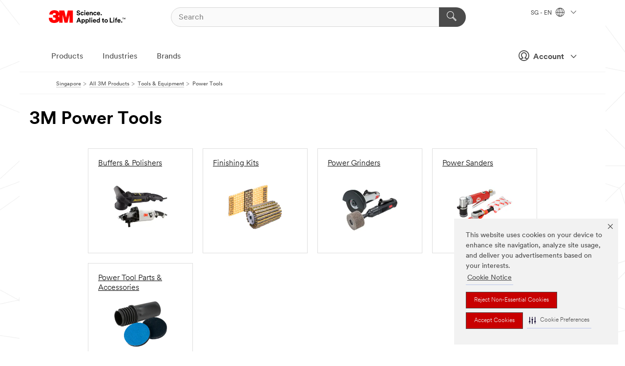

--- FILE ---
content_type: text/html; charset=UTF-8
request_url: https://www.3m.com.sg/3M/en_SG/p/c/tools-equipment/power-tools/
body_size: 21101
content:
<!DOCTYPE html>
<html lang="en-SG">
 <head><meta http-equiv="X-UA-Compatible" content="IE=EDGE"><script type="text/javascript" src="https://cdn-prod.securiti.ai/consent/auto_blocking/0638aaa2-354a-44c0-a777-ea4db9f7bf8a/94373c7a-acea-4c52-bdab-da1ca0cc6872.js"></script><script>(function(){var s=document.createElement('script');s.src='https://cdn-prod.securiti.ai/consent/cookie-consent-sdk-loader.js';s.setAttribute('data-tenant-uuid', '0638aaa2-354a-44c0-a777-ea4db9f7bf8a');s.setAttribute('data-domain-uuid', '94373c7a-acea-4c52-bdab-da1ca0cc6872');s.setAttribute('data-backend-url', 'https://app.securiti.ai');s.setAttribute('data-skip-css', 'false');s.defer=true;var parent_node=document.head || document.body;parent_node.appendChild(s);})()</script><script src="https://tags.tiqcdn.com/utag/3m/3m-apac/prod/utag.sync.js"></script><script>if (typeof utag_data == 'undefined') utag_data = {};</script><style>.MMM--site-bd .mds-wrapper p{margin:0;}.mds-wrapper .mds-titleWithText_content--body p, .mds-wrapper .mds-stackableimages_container--content p, .mds-wrapper .mds-content-cards_grid_card_body .mds-font_body p, .mds-wrapper .mds-contentCTA_content--body p, .mds-wrapper .mds-accordion_content--text>p, .mds-wrapper .mds-tabs_items--content>div>p, .mds-wrapper .mds-verticaltabs_content--text>p{margin-bottom:15px;}.MMM--site-bd .mds-wrapper .mds-margin_large--bottom{margin-bottom: 20px;}.MMM--site-bd .mds-wrapper .mds-margin_large--top{margin-top: 20px;}.MMM--site-bd .mds-wrapper ol{margin:0;}.MMM--site-bd .mds-wrapper .mds-titleWithText_content--body ol, .MMM--site-bd .mds-wrapper .mds-titleWithText_content--body ul, .MMM--site-bd .mds-wrapper .mds-stackableimages_container--content ol, .MMM--site-bd .mds-wrapper .mds-stackableimages_container--content ul, .MMM--site-bd .mds-wrapper .mds-content-cards_grid_card_body .mds-font_body ol, .MMM--site-bd .mds-wrapper .mds-content-cards_grid_card_body .mds-font_body ul, .MMM--site-bd .mds-wrapper .mds-contentCTA_content--body ol, .MMM--site-bd .mds-wrapper .mds-contentCTA_content--body ul, .MMM--site-bd .mds-wrapper .mds-accordion_content--text>ol, .MMM--site-bd .mds-wrapper .mds-accordion_content--text>ul, .MMM--site-bd .mds-wrapper .mds-tabs_items--content>div>ol, .MMM--site-bd .mds-wrapper .mds-tabs_items--content>div>ul, .MMM--site-bd .mds-wrapper .mds-verticaltabs_content--text>ol, .MMM--site-bd .mds-wrapper .mds-verticaltabs_content--text>ul{padding-left: 22px;}</style>
<title>3M Power Tools | 3M Singapore</title>
  <meta charset="utf-8">
  <meta name="viewport" content="width=device-width, initial-scale=1.0">
<meta name="DCSext.Business" content="Safety & Industrial Bus Group">
<meta name="DCSext.CDC" content="AB">
<meta name="DCSext.Hierarchy" content="GPH10055">
<meta name="DCSext.ewcd_url" content="Z6_79L2HO02KO3O10Q639V7L0A534 | Z6_79L2HO02KO9AD0QDMNR2RIH0B4">
<meta name="DCSext.locale" content="en_SG">
<meta name="DCSext.page" content="CORP_SNAPS_GPH_SG">
<meta name="DCSext.platform" content="FUZE">
<meta name="DCSext.site" content="CORP_SNAPS_GPH">
<meta name="WT.dcsvid" content="">
<meta name="application-name" content="MMM-ext">
<meta name="dc_coverage" content="SG">
<meta name="description" content="Power Tools">
<meta name="entity.categoryId" content="GPH10055">
<meta name="format-detection" content="telephone=no">
<meta name="generatedBySNAPS" content="true">
<meta http-equiv="cleartype" content="on">
<meta http-equiv="format-detection" content="telephone=no">
<meta http-equiv="imagetoolbar" content="no">
<meta name="mmmsite" content="CORP_SNAPS_GPH">
<meta name="pageTemplateId" content="PageSlot">
<meta name="mmm:serp" content="https://www.3m.com.sg/3M/en_SG/p/c/tools-equipment/power-tools/"/>
<link rel="canonical" href="https://www.3m.com.sg/3M/en_SG/p/c/tools-equipment/power-tools/" /><!--  <PageMap><DataObject type="server"><Attribute name="node">fd-2 | WebSphere_Portal</Attribute>
<Attribute name="placeUniquename">CORP_SNAPS_GPH</Attribute>
<Attribute name="sitebreadcrumb">Z6_79L2HO02KO9AD0QDMNR2RIH0B4</Attribute>
<Attribute name="themeVersion">2025.12</Attribute>
<Attribute name="pageUniquename">CORP_SNAPS_GPH_SG </Attribute>
</DataObject>
<DataObject type="page"><Attribute name="site">Z6_79L2HO02KO3O10Q639V7L0A534 | CORP_SNAPS_GPH</Attribute>
<Attribute name="currentpage">Z6_79L2HO02KO9AD0QDMNR2RIH0B4</Attribute>
<Attribute name="currentuniquename">CORP_SNAPS_GPH_SG </Attribute>
</DataObject>
</PageMap> --><link rel="shortcut icon" type="image/ico" href="/favicon.ico" />
<link rel="apple-touch-icon-precomposed" sizes="57x57" href="/3m_theme_assets/themes/3MTheme/assets/images/unicorn/3M_Bookmark_Icon_57x57.png" />
<link rel="apple-touch-icon-precomposed" sizes="60x60" href="/3m_theme_assets/themes/3MTheme/assets/images/unicorn/3M_Bookmark_Icon_60x60.png" />
<link rel="apple-touch-icon-precomposed" sizes="72x72" href="/3m_theme_assets/themes/3MTheme/assets/images/unicorn/3M_Bookmark_Icon_72x72.png" />
<link rel="apple-touch-icon-precomposed" sizes="76x76" href="/3m_theme_assets/themes/3MTheme/assets/images/unicorn/3M_Bookmark_Icon_76x76.png" />
<link rel="apple-touch-icon-precomposed" sizes="114x114" href="/3m_theme_assets/themes/3MTheme/assets/images/unicorn/3M_Bookmark_Icon_114x114.png" />
<link rel="apple-touch-icon-precomposed" sizes="120x120" href="/3m_theme_assets/themes/3MTheme/assets/images/unicorn/3M_Bookmark_Icon_120x120.png" />
<link rel="apple-touch-icon-precomposed" sizes="144x144" href="/3m_theme_assets/themes/3MTheme/assets/images/unicorn/3M_Bookmark_Icon_144x144.png" />
<link rel="apple-touch-icon-precomposed" sizes="152x152" href="/3m_theme_assets/themes/3MTheme/assets/images/unicorn/3M_Bookmark_Icon_152x152.png" />
<link rel="apple-touch-icon-precomposed" sizes="180x180" href="/3m_theme_assets/themes/3MTheme/assets/images/unicorn/3M_Bookmark_Icon_180x180.png" />
<meta name="msapplication-TileColor" content="#ffffff" />
<meta name="msapplication-square70x70logo" content="/3m_theme_assets/themes/3MTheme/assets/images/unicorn/smalltile.png" />
<meta name="msapplication-square150x150logo" content="/3m_theme_assets/themes/3MTheme/assets/images/unicorn/mediumtile.png" />
<meta name="msapplication-wide310x150logo" content="/3m_theme_assets/themes/3MTheme/assets/images/unicorn/widetile.png" />
<meta name="msapplication-square310x310logo" content="/3m_theme_assets/themes/3MTheme/assets/images/unicorn/largetile.png" />
<link rel="alternate" hreflang="es-GT" href="https://www.3m.com.gt/3M/es_GT/p/c/tools-equipment/power-tools/" /><link rel="alternate" hreflang="ko-KR" href="https://www.3m.co.kr/3M/ko_KR/p/c/tools-equipment/power-tools/" /><link rel="alternate" hreflang="es-MX" href="https://www.3m.com.mx/3M/es_MX/p/c/herramientas-equipo/herramientas-electricas/" /><link rel="alternate" hreflang="fr-BE" href="https://www.3mbelgique.be/3M/fr_BE/p/c/outils-et-accessoires/outils-electriques/" /><link rel="alternate" hreflang="es-PA" href="https://www.3m.com.pa/3M/es_PA/p/c/tools-equipment/power-tools/" /><link rel="alternate" hreflang="zh-TW" href="https://www.3m.com.tw/3M/zh_TW/p/c/tools-equipment/power-tools/" /><link rel="alternate" hreflang="zh-HK" href="https://www.3m.com.hk/3M/zh_HK/p/c/tools-equipment/power-tools/" /><link rel="alternate" hreflang="es-HN" href="https://www.3m.com.hn/3M/es_HN/p/c/tools-equipment/power-tools/" /><link rel="alternate" hreflang="en-KW" href="https://www.3m.com.kw/3M/en_KW/p/c/tools-equipment/power-tools/" /><link rel="alternate" hreflang="hu-HU" href="https://www.3mmagyarorszag.hu/3M/hu_HU/p/c/eszkozok-es-berendezesek/elektromos-szerszamok/" /><link rel="alternate" hreflang="th-TH" href="https://www.3m.co.th/3M/th_TH/p/c/tools-equipment/power-tools/" /><link rel="alternate" hreflang="es-CL" href="https://www.3mchile.cl/3M/es_CL/p/c/herramientas-equipo/herramientas-electricas/" /><link rel="alternate" hreflang="da-DK" href="https://www.3mdanmark.dk/3M/da_DK/p/c/vaerktoj-og-udstyr/maskinvaerktojer/" /><link rel="alternate" hreflang="tr-TR" href="https://www.3m.com.tr/3M/tr_TR/p/c/aletler-ve-ekipmanlar/elektrikli-el-aletleri/" /><link rel="alternate" hreflang="en-JM" href="https://www.3m.com.jm/3M/en_JM/p/c/tools-equipment/power-tools/" /><link rel="alternate" hreflang="pt-PT" href="https://www.3m.com.pt/3M/pt_PT/p/c/ferramentas-e-equipamento/ferramentas-eletricas/" /><link rel="alternate" hreflang="vi-VN" href="https://www.3m.com.vn/3M/vi_VN/p/c/tools-equipment/power-tools/" /><link rel="alternate" hreflang="en-US" href="https://www.3m.com/3M/en_US/p/c/tools-equipment/power-tools/" /><link rel="alternate" hreflang="sv-SE" href="https://www.3msverige.se/3M/sv_SE/p/c/verktyg-och-utrustning/slipmaskiner/" /><link rel="alternate" hreflang="es-BO" href="https://www.3m.com.bo/3M/es_BO/p/c/tools-equipment/power-tools/" /><link rel="alternate" hreflang="en-SG" href="https://www.3m.com.sg/3M/en_SG/p/c/tools-equipment/power-tools/" /><link rel="alternate" hreflang="es-DO" href="https://www.3m.com.do/3M/es_DO/p/c/tools-equipment/power-tools/" /><link rel="alternate" hreflang="en-NZ" href="https://www.3mnz.co.nz/3M/en_NZ/p/c/tools-equipment/power-tools/" /><link rel="alternate" hreflang="es-UY" href="https://www.3m.com.uy/3M/es_UY/p/c/tools-equipment/power-tools/" /><link rel="alternate" hreflang="de-CH" href="https://www.3mschweiz.ch/3M/de_CH/p/c/prozesshilfen-applikationshilfen/elektrowerkzeuge/" /><link rel="alternate" hreflang="en-HR" href="https://www.3m.com.hr/3M/hr_HR/p/c/tools-equipment/power-tools/" /><link rel="alternate" hreflang="en-LV" href="https://www.3m.com.lv/3M/lv_LV/p/c/tools-equipment/power-tools/" /><link rel="alternate" hreflang="en-ZA" href="https://www.3m.co.za/3M/en_ZA/p/c/tools-equipment/power-tools/" /><link rel="alternate" hreflang="fi-FI" href="https://www.3msuomi.fi/3M/fi_FI/p/c/tyokalut-ja-laitteet/hiomakoneet/" /><link rel="alternate" hreflang="en-IL" href="https://www.3misrael.co.il/3M/en_IL/p/c/tools-equipment/power-tools/" /><link rel="alternate" hreflang="en-PR" href="https://www.3m.com.pr/3M/en_PR/p/c/tools-equipment/power-tools/" /><link rel="alternate" hreflang="fr-FR" href="https://www.3mfrance.fr/3M/fr_FR/p/c/outils-et-accessoires/outils-electriques/" /><link rel="alternate" hreflang="de-AT" href="https://www.3maustria.at/3M/de_AT/p/c/prozesshilfen-applikationshilfen/elektrowerkzeuge/" /><link rel="alternate" hreflang="uk-UA" href="https://www.3m.com.ua/3M/uk_UA/p/c/instrumienti-i-obladnannia/ieliektroinstrumienti/" /><link rel="alternate" hreflang="fr-CH" href="https://www.3msuisse.ch/3M/fr_CH/p/c/outils-et-accessoires/outils-electriques/" /><link rel="alternate" hreflang="en-ID" href="https://www.3m.co.id/3M/en_ID/p/c/tools-equipment/power-tools/" /><link rel="alternate" hreflang="no-NO" href="https://www.3mnorge.no/3M/no_NO/p/c/verktoy-og-utstyr/elektriske-verktoy/" /><link rel="alternate" hreflang="en-AU" href="https://www.3m.com.au/3M/en_AU/p/c/tools-equipment/power-tools/" /><link rel="alternate" hreflang="en-LB" href="https://www.3m.com/3M/en_LB/p/c/tools-equipment/power-tools/" /><link rel="alternate" hreflang="nl-NL" href="https://www.3mnederland.nl/3M/nl_NL/p/c/gereedschappen-en-apparatuur/elektrisch-gereedschap/" /><link rel="alternate" hreflang="fr-CA" href="https://www.3mcanada.ca/3M/fr_CA/p/c/outils-et-accessoires/outils-electriques/" /><link rel="alternate" hreflang="es-AR" href="https://www.3m.com.ar/3M/es_AR/p/c/herramientas-equipo/herramientas-electricas/" /><link rel="alternate" hreflang="es-CR" href="https://www.3m.co.cr/3M/es_CR/p/c/herramientas-equipo/herramientas-electricas/" /><link rel="alternate" hreflang="en-MY" href="https://www.3m.com.my/3M/en_MY/p/c/tools-equipment/power-tools/" /><link rel="alternate" hreflang="es-SV" href="https://www.3m.com.sv/3M/es_SV/p/c/tools-equipment/power-tools/" /><link rel="alternate" hreflang="pt-BR" href="https://www.3m.com.br/3M/pt_BR/p/c/ferramentas-equipamentos/ferramentas-eletricas/" /><link rel="alternate" hreflang="de-DE" href="https://www.3mdeutschland.de/3M/de_DE/p/c/prozesshilfen-applikationshilfen/elektrowerkzeuge/" /><link rel="alternate" hreflang="en-BG" href="https://www.3mbulgaria.bg/3M/bg_BG/p/c/tools-equipment/power-tools/" /><link rel="alternate" hreflang="cs-CZ" href="https://www.3m.cz/3M/cs_CZ/p/c/naradi-a-vybaveni/elektricke-naradi/" /><link rel="alternate" hreflang="en-AE" href="https://www.3mae.ae/3M/en_AE/p/c/tools-equipment/power-tools/" /><link rel="alternate" hreflang="pl-PL" href="https://www.3mpolska.pl/3M/pl_PL/p/c/narzedzia-i-wyposazenie/elektronarzedzia/" /><link rel="alternate" hreflang="en-RS" href="https://www.3m.co.rs/3M/sr_RS/p/c/tools-equipment/power-tools/" /><link rel="alternate" hreflang="en-EE" href="https://www.3m.com.ee/3M/et_EE/p/c/tools-equipment/power-tools/" /><link rel="alternate" hreflang="sk-SK" href="https://www.3mslovensko.sk/3M/sk_SK/p/c/naradie-a-vybavenie/elektricke-naradie/" /><link rel="alternate" hreflang="en-HK" href="https://www.3m.com.hk/3M/en_HK/p/c/tools-equipment/power-tools/" /><link rel="alternate" hreflang="it-IT" href="https://www.3mitalia.it/3M/it_IT/p/c/utensili-e-apparecchiature/utensili-elettrici/" /><link rel="alternate" hreflang="en-RO" href="https://www.3m.com.ro/3M/ro_RO/p/c/tools-equipment/power-tools/" /><link rel="alternate" hreflang="en-IE" href="https://www.3mireland.ie/3M/en_IE/p/c/tools-equipment/power-tools/" /><link rel="alternate" hreflang="en-CA" href="https://www.3mcanada.ca/3M/en_CA/p/c/tools-equipment/power-tools/" /><link rel="alternate" hreflang="en-NG" href="https://www.3mnigeria.com.ng/3M/en_NG/p/c/tools-equipment/power-tools/" /><link rel="alternate" hreflang="en-PK" href="https://www.3m.com.pk/3M/en_PK/p/c/tools-equipment/power-tools/" /><link rel="alternate" hreflang="nl-BE" href="https://www.3mbelgie.be/3M/nl_BE/p/c/gereedschappen-en-apparatuur/elektrisch-gereedschap/" /><link rel="alternate" hreflang="en-KE" href="https://www.3m.co.ke/3M/en_KE/p/c/tools-equipment/power-tools/" /><link rel="alternate" hreflang="es-ES" href="https://www.3m.com.es/3M/es_ES/p/c/equipos-y-herramientas/herramientas-electricas/" /><link rel="alternate" hreflang="en-MA" href="https://www.3mmaroc.ma/3M/fr_MA/p/c/tools-equipment/power-tools/" /><link rel="alternate" hreflang="ja-JP" href="https://www.3mcompany.jp/3M/ja_JP/p/c/tools-equipment/power-tools/" /><link rel="alternate" hreflang="es-CO" href="https://www.3m.com.co/3M/es_CO/p/c/herramientas-equipo/herramientas-electricas/" /><link rel="alternate" hreflang="en-SI" href="https://www.3m.com/3M/sl_SI/p/c/tools-equipment/power-tools/" /><link rel="alternate" hreflang="en-QA" href="https://www.3m.com.qa/3M/en_QA/p/c/tools-equipment/power-tools/" /><link rel="alternate" hreflang="en-KZ" href="https://www.3mkazakhstan.com/3M/ru_KZ/p/c/tools-equipment/power-tools/" /><link rel="alternate" hreflang="en-SA" href="https://www.3m.com.sa/3M/en_SA/p/c/tools-equipment/power-tools/" /><link rel="alternate" hreflang="en-LT" href="https://www.3mlietuva.lt/3M/lt_LT/p/c/tools-equipment/power-tools/" /><link rel="alternate" hreflang="es-PY" href="https://www.3m.com.py/3M/es_PY/p/c/tools-equipment/power-tools/" /><link rel="alternate" hreflang="en-GR" href="https://www.3mhellas.gr/3M/el_GR/p/c/tools-equipment/power-tools/" /><link rel="alternate" hreflang="es-EC" href="https://www.3m.com.ec/3M/es_EC/p/c/tools-equipment/power-tools/" /><link rel="alternate" hreflang="en-IN" href="https://www.3mindia.in/3M/en_IN/p/c/tools-equipment/power-tools/" /><link rel="alternate" hreflang="es-NI" href="https://www.3m.com.ni/3M/es_NI/p/c/herramientas-equipo/herramientas-electricas/" /><link rel="alternate" hreflang="en-TT" href="https://www.3m.com.tt/3M/en_TT/p/c/tools-equipment/power-tools/" /><link rel="alternate" hreflang="es-PE" href="https://www.3m.com.pe/3M/es_PE/p/c/herramientas-equipo/herramientas-electricas/" /><link rel="alternate" hreflang="en-PH" href="https://www.3mphilippines.com.ph/3M/en_PH/p/c/tools-equipment/power-tools/" /><link rel="alternate" hreflang="en-GB" href="https://www.3m.co.uk/3M/en_GB/p/c/tools-equipment/power-tools/" /><link rel="stylesheet" href="/3m_theme_assets/themes/3MTheme/assets/css/build/phoenix.css?v=3.183.0" />
<link rel="stylesheet" href="/3m_theme_assets/themes/3MTheme/assets/css/unicorn-icons.css?v=3.183.0" />
<link rel="stylesheet" media="print" href="/3m_theme_assets/themes/3MTheme/assets/css/build/unicorn-print.css?v=3.183.0" />
<link rel="stylesheet" href="/3m_theme_assets/static/MDS/mammoth.css?v=3.183.0" />
<!--[if IE]><![endif]-->
<!--[if (IE 8)|(IE 7)]>
<script type="text/javascript">
document.getElementById("js-main_style").setAttribute("href", "");
</script>

<![endif]-->
<!--[if lte IE 6]><![endif]-->
<script type="text/javascript" src="/3m_theme_assets/themes/3MTheme/assets/scripts/mmmSettings.js"></script><link rel="stylesheet" href="/3m_theme_assets/themes/3MTheme/assets/css/build/gsn.css" />
<link rel="stylesheet" href="/3m_theme_assets/themes/3MTheme/assets/css/static/MyAccountDropdown/MyAccountDropdown.css" />


<script>(window.BOOMR_mq=window.BOOMR_mq||[]).push(["addVar",{"rua.upush":"false","rua.cpush":"false","rua.upre":"false","rua.cpre":"false","rua.uprl":"false","rua.cprl":"false","rua.cprf":"false","rua.trans":"","rua.cook":"false","rua.ims":"false","rua.ufprl":"false","rua.cfprl":"false","rua.isuxp":"false","rua.texp":"norulematch","rua.ceh":"false","rua.ueh":"false","rua.ieh.st":"0"}]);</script>
                              <script>!function(e){var n="https://s.go-mpulse.net/boomerang/";if("False"=="True")e.BOOMR_config=e.BOOMR_config||{},e.BOOMR_config.PageParams=e.BOOMR_config.PageParams||{},e.BOOMR_config.PageParams.pci=!0,n="https://s2.go-mpulse.net/boomerang/";if(window.BOOMR_API_key="UWRYR-C88R8-XEZDS-AZ97P-LXP2F",function(){function e(){if(!o){var e=document.createElement("script");e.id="boomr-scr-as",e.src=window.BOOMR.url,e.async=!0,i.parentNode.appendChild(e),o=!0}}function t(e){o=!0;var n,t,a,r,d=document,O=window;if(window.BOOMR.snippetMethod=e?"if":"i",t=function(e,n){var t=d.createElement("script");t.id=n||"boomr-if-as",t.src=window.BOOMR.url,BOOMR_lstart=(new Date).getTime(),e=e||d.body,e.appendChild(t)},!window.addEventListener&&window.attachEvent&&navigator.userAgent.match(/MSIE [67]\./))return window.BOOMR.snippetMethod="s",void t(i.parentNode,"boomr-async");a=document.createElement("IFRAME"),a.src="about:blank",a.title="",a.role="presentation",a.loading="eager",r=(a.frameElement||a).style,r.width=0,r.height=0,r.border=0,r.display="none",i.parentNode.appendChild(a);try{O=a.contentWindow,d=O.document.open()}catch(_){n=document.domain,a.src="javascript:var d=document.open();d.domain='"+n+"';void(0);",O=a.contentWindow,d=O.document.open()}if(n)d._boomrl=function(){this.domain=n,t()},d.write("<bo"+"dy onload='document._boomrl();'>");else if(O._boomrl=function(){t()},O.addEventListener)O.addEventListener("load",O._boomrl,!1);else if(O.attachEvent)O.attachEvent("onload",O._boomrl);d.close()}function a(e){window.BOOMR_onload=e&&e.timeStamp||(new Date).getTime()}if(!window.BOOMR||!window.BOOMR.version&&!window.BOOMR.snippetExecuted){window.BOOMR=window.BOOMR||{},window.BOOMR.snippetStart=(new Date).getTime(),window.BOOMR.snippetExecuted=!0,window.BOOMR.snippetVersion=12,window.BOOMR.url=n+"UWRYR-C88R8-XEZDS-AZ97P-LXP2F";var i=document.currentScript||document.getElementsByTagName("script")[0],o=!1,r=document.createElement("link");if(r.relList&&"function"==typeof r.relList.supports&&r.relList.supports("preload")&&"as"in r)window.BOOMR.snippetMethod="p",r.href=window.BOOMR.url,r.rel="preload",r.as="script",r.addEventListener("load",e),r.addEventListener("error",function(){t(!0)}),setTimeout(function(){if(!o)t(!0)},3e3),BOOMR_lstart=(new Date).getTime(),i.parentNode.appendChild(r);else t(!1);if(window.addEventListener)window.addEventListener("load",a,!1);else if(window.attachEvent)window.attachEvent("onload",a)}}(),"".length>0)if(e&&"performance"in e&&e.performance&&"function"==typeof e.performance.setResourceTimingBufferSize)e.performance.setResourceTimingBufferSize();!function(){if(BOOMR=e.BOOMR||{},BOOMR.plugins=BOOMR.plugins||{},!BOOMR.plugins.AK){var n=""=="true"?1:0,t="",a="clnew7qxhuqq62lqzxgq-f-49020c704-clientnsv4-s.akamaihd.net",i="false"=="true"?2:1,o={"ak.v":"39","ak.cp":"832420","ak.ai":parseInt("281472",10),"ak.ol":"0","ak.cr":8,"ak.ipv":4,"ak.proto":"h2","ak.rid":"1eb65c7a","ak.r":45721,"ak.a2":n,"ak.m":"dscx","ak.n":"essl","ak.bpcip":"18.218.75.0","ak.cport":58594,"ak.gh":"23.33.25.17","ak.quicv":"","ak.tlsv":"tls1.3","ak.0rtt":"","ak.0rtt.ed":"","ak.csrc":"-","ak.acc":"","ak.t":"1769000397","ak.ak":"hOBiQwZUYzCg5VSAfCLimQ==tPKtBYKR7DV7SVs3nDozte4RiP9bzKDwheFNCUD56kjWpNP8H1RiINYGMwNmsgNE1bP2Sj/2NBkxHZVbQ4zaExsvdBaeiQLdbXq200aAdou+aMyt3t36czN2Pqo+mQ53kUyDEIFJhvBOO2oVDXBAMDCSCKZj5CmbnuspcgxqI0N3jqCsQotFX6Du1SR3KUSe7x2t31kFXDHPuyq3JuZ4tw3WyTT4zupwIg1A5ESXGrn91sBDIATgfX6J9KXdKjv9T5aW+43/EM54Dzo1ik+qhGd1IWiXCbT1m4/90KZkP1Mv+EHnuO/41DZtr8Hzh/yDsWmTnkWWEzaVmkhxfLxl6+EeMs/hXDFnRmg02/3uE9y86rOE/0jNP9bt/orE8h2INmuMp0MUM58+TobhROe3V3FTI7AdPKMZvllv+BnwR7A=","ak.pv":"279","ak.dpoabenc":"","ak.tf":i};if(""!==t)o["ak.ruds"]=t;var r={i:!1,av:function(n){var t="http.initiator";if(n&&(!n[t]||"spa_hard"===n[t]))o["ak.feo"]=void 0!==e.aFeoApplied?1:0,BOOMR.addVar(o)},rv:function(){var e=["ak.bpcip","ak.cport","ak.cr","ak.csrc","ak.gh","ak.ipv","ak.m","ak.n","ak.ol","ak.proto","ak.quicv","ak.tlsv","ak.0rtt","ak.0rtt.ed","ak.r","ak.acc","ak.t","ak.tf"];BOOMR.removeVar(e)}};BOOMR.plugins.AK={akVars:o,akDNSPreFetchDomain:a,init:function(){if(!r.i){var e=BOOMR.subscribe;e("before_beacon",r.av,null,null),e("onbeacon",r.rv,null,null),r.i=!0}return this},is_complete:function(){return!0}}}}()}(window);</script></head>
<body class="MMM--bodyContain MMM--body_1440"><div class="MMM--skipMenu" id="top"><ul class="MMM--skipList"><li><a href="#js-gsnMenu">Go to SG Navigation</a></li><li><a href="#ssnMenu">Go to CORP_SNAPS_GPH Navigation</a></li><li><a href="#pageContent">Go to Page Content</a></li><li><a href="#js-searchBar">Go to Search</a></li><li><a href="#help--links">Go to Contact Information</a></li><li><a href="/3M/en_SG/company-sg/site-map/">Go to Site Map</a></li></ul>
</div>

    <div id="js-bodyWrapper" class="MMM--themeWrapper">
        <div class="m-dropdown-list_overlay"></div>
    <nav class="m-nav">      
      <div class="is-header_container h-fitWidth m-header_container">
        <div class="m-header">          
          <a href="/3M/en_SG/company-sg/" aria-label="3M Logo - Opens in a new window" class="is-3MLogo m-header_logo l-smallMarginRight h-linkNoUnderline l-centerVertically" title="3M in Singapore">
            <img class="h-onDesktop m-header_logoImg" src="/3m_theme_assets/themes/3MTheme/assets/images/unicorn/Logo.svg" alt="3M Logo" />
            <img class="h-notOnDesktop l-img" src="/3m_theme_assets/themes/3MTheme/assets/images/unicorn/Logo_mobile.png" alt="3M Logo" />
          </a>                          

          

<div class="m-header_search l-smallMarginRight">
  <form class="h-fitHeight" id="typeahead-root" action="/3M/en_SG/p/">
    <input id="js-searchBar" class="m-header_searchbar h-fitWidth h-fitHeight l-centerVertically is-searchbar" name="Ntt" type="search" placeholder="Search" aria-label="Search">
    <button class="m-header_searchbutton" type="submit" value="Search" aria-label="Search">
      <i class="MMM--icn MMM--icn_search color--white"></i>
    </button>
  </form>
</div>


          <div style="display: inline-block" class="h-notOnDesktop">
            <div class="m-header_menu l-centerVertically h-notOnDesktop">
              <a href="#" class="h-linkNoUnderline link--dark is-header_menuLink is-collapsed m-header_menuLink" aria-haspopup="true" aria-controls="navOptions" aria-label="Open Navigation" data-openlabel="Open Navigation" data-closelabel="Close">
                <i class="MMM--icn MMM--icn_hamburgerMenu is-header_menuIcon m-header_menuIcn"></i>
              </a>
              <i class="MMM--icn MMM--icn_close link--dark m-header_hiddenIcn m-header_menuIcn"></i>
            </div>
          </div>
          <div class="m-header--fix"></div>
        </div>
                
        
        <div class="m-header-madbar h-notOnDesktop">
          <div class="MAD-Bar">
            <div class="m-account mad-section">
              
              <a href="#" role="button" class="m-btn m-btn--free font--size m-navbar_loginBtn m-navbar_profileBtn link--dark is-header_madSI is-closed is-signInToggle" target="_self">
                <i class="MMM--icn MMM--icn_userHollow large-icn"></i>
                Account
                <i class="MMM--icn MMM--icn_down_arrow mad-barSI-arrow"></i>
              </a>
              
            </div>
          </div>
        </div>
                
        <div class="m-header_overlay"></div>
        
        <!-- Profile Management Pop-Up -->
              <div class="m-navbar m-navbar-noStyle">
               <div class=" is-signInPopUp h-hidden">
                <div class="m-navbar_signInPopup font--standard mad-menu-container" aria-modal="true">                           
                  
                  <div class="MyLogOut MySignIn">
                    <a target="_self" class="externalSameWdw" rel="nofollow" href="https://www.3m.com.sg/my3M/en_SG/p/" class="m-btn--red font--size m-signOutBtn_lg">Sign In</a>
                  </div>
                  
                  <div class="signIn-linkBox">
                    <a href="https://order.3m.com/store/bComSingaporeStoreSite/en_SG/login">Sign in to bCom</a>
                  </div>
                </div> 
               </div> 
              </div>            
            

        <div class="is-dropdown h-hidden m-navbar_container">
          <div class="m-navbar_overlay h-fitHeight h-notOnMobile is-overlay h-notOnDesktop"></div>
          <div class="m-navbar">
            <div class="m-navbar_level-1 js-navbar_level-1">

              
	          <div class="m-navbar_login m-navbar_loginProfile h-notOnMobile h-notOnTablet h-onDesktop">
              <div class="mad-section">
                <a href="#" class="m-btn m-btn--free font--size m-navbar_loginBtn m-navbar_signInBtn link--dark is-signInToggle is-header_madDesktopSI">
                  <i class="MMM--icn MMM--icn_userHollow l-centerVertically large-icn" style="padding-left: 10px; font-weight: bold;"></i>
                  Account
                  <i class="MMM--icn mad-barSI-arrow MMM--icn_down_arrow" style="padding-left: 10px; font-size: 11px;"></i>
                </a>
              </div>
            </div>
 
              <div class="m-navbar_localization l-centerVertically">
                <a href="#" class="link--dark l-centerVertically is-localeToggle">SG - EN
                  <i class="MMM--icn MMM--icn_localizationGlobe l-centerVertically m-navbar_localGlobe" style="padding-left: 5px;"></i>
                  <i class="MMM--icn MMM--icn_down_arrow h-onDesktop" style="padding-left: 10px; font-size: 11px;"></i></a>
              </div>
              <div id="js-gsnMenu" class="m-navbar_nav">

                
<ul id="navOptions" role="menubar">
<li class="m-navbar_listItem">
        <a href="#" id="navbar_link-products" class="is-navbar_link m-navbar_link" aria-haspopup="true" aria-expanded="false">Products</a>
      </li><li class="m-navbar_listItem">
        <a href="#" id="navbar_link-industries" class="is-navbar_link m-navbar_link" aria-haspopup="true" aria-expanded="false">Industries</a>
      </li><li class="m-navbar_listItem">
        <a href="#" id="navbar_link-brands" class="is-navbar_link m-navbar_link" aria-haspopup="true" aria-expanded="false">Brands</a>
      </li>
</ul>
<div class="m-navbar_localOverlay is-localePopUp h-hidden">
  <div class="m-navbar_localPopup m-navbar_popup font--standard" aria-modal="true" role="dialog" aria-label="language switcher dialog">
    <button
      class="m-navbar-localClose m-btn--close color--silver is-close h-notOnDesktop"
      aria-label="Close"><i class="MMM--icn MMM--icn_close"></i></button>
    <div class="font--standard m-navbar_popupTitle">3M in Singapore</div>
    <form>
      <div class="font--standard m-navbar_popupOptions"><input type="radio" name="locale" value="https://www.3m.com.sg/3M/en_SG/p/c/tools-equipment/power-tools/" id="locale-sg-en" class="m-radioInput" checked>
      	    <label class="m-radioInput_label" for="locale-sg-en">English - EN</label><br></div>
      <a href="https://www.3m.com/3M/en_US/select-location/" aria-label="Change 3M Location" class="link">Change 3M Location</a>
      <button type="submit" value="Submit" class="m-btn m-btn--red m-navbar_localeSave is-saveLocale">Save</button>
    </form>
  </div>
  <div class="m-overlay h-onDesktop is-close"></div>
</div>
              </div>
            </div>

            <div class="m-dropdown-list js-navbar_level-2">

              <!-- Dropdown Lists Header -->
<div class="m-dropdown-list_header">
  <button class="m-dropdown-list_backBtn js-dropdown-list_backBtn">
    <i class="MMM--icn MMM--icn_lt2"></i>
  </button>
  <div class="m-dropdown-list_title">
<label id="dropdown-list_products-title">Products</label>
      <label id="dropdown-list_industries-title">Industries</label>
      <label id="dropdown-list_brands-title">Brands</label>
      
  </div>
</div><!-- End of the dropdown list header --><ul id="products-list" class="l-dropdown-list_container" role="menu" aria-hidden="true"><li class="l-dropdown-list" role="menuitem">
      <a href="/3M/en_SG/p/c/abrasives/" aria-label="Abrasives" class="isInside MMM--basicLink">
        Abrasives
      </a>
    </li><li class="l-dropdown-list" role="menuitem">
      <a href="/3M/en_SG/p/c/adhesives/" aria-label="Adhesives, Sealants & Fillers" class="isInside MMM--basicLink">
        Adhesives, Sealants & Fillers
      </a>
    </li><li class="l-dropdown-list" role="menuitem">
      <a href="/3M/en_SG/p/c/advanced-materials/" aria-label="Advanced Materials" class="isInside MMM--basicLink">
        Advanced Materials
      </a>
    </li><li class="l-dropdown-list" role="menuitem">
      <a href="/3M/en_SG/p/c/building-materials/" aria-label="Building Materials" class="isInside MMM--basicLink">
        Building Materials
      </a>
    </li><li class="l-dropdown-list" role="menuitem">
      <a href="/3M/en_SG/p/c/cleaning-supplies/" aria-label="Cleaning Supplies" class="isInside MMM--basicLink">
        Cleaning Supplies
      </a>
    </li><li class="l-dropdown-list" role="menuitem">
      <a href="/3M/en_SG/p/c/coatings/" aria-label="Coatings" class="isInside MMM--basicLink">
        Coatings
      </a>
    </li><li class="l-dropdown-list" role="menuitem">
      <a href="/3M/en_SG/p/c/compounds-polishes/" aria-label="Compounds & Polishes" class="isInside MMM--basicLink">
        Compounds & Polishes
      </a>
    </li><li class="l-dropdown-list" role="menuitem">
      <a href="/3M/en_SG/p/c/electrical/" aria-label="Electrical" class="isInside MMM--basicLink">
        Electrical
      </a>
    </li><li class="l-dropdown-list" role="menuitem">
      <a href="/3M/en_SG/p/c/electronics-components/" aria-label="Electronics Components" class="isInside MMM--basicLink">
        Electronics Components
      </a>
    </li><li class="l-dropdown-list" role="menuitem">
      <a href="/3M/en_SG/p/c/films-sheeting/" aria-label="Films & Sheeting" class="isInside MMM--basicLink">
        Films & Sheeting
      </a>
    </li><li class="l-dropdown-list" role="menuitem">
      <a href="/3M/en_SG/p/c/home/" aria-label="Home" class="isInside MMM--basicLink">
        Home
      </a>
    </li><li class="l-dropdown-list" role="menuitem">
      <a href="/3M/en_SG/p/c/insulation/" aria-label="Insulation" class="isInside MMM--basicLink">
        Insulation
      </a>
    </li><li class="l-dropdown-list" role="menuitem">
      <a href="/3M/en_SG/p/c/lab-supplies-testing/" aria-label="Lab Supplies & Testing" class="isInside MMM--basicLink">
        Lab Supplies & Testing
      </a>
    </li><li class="l-dropdown-list" role="menuitem">
      <a href="/3M/en_SG/p/c/labels/" aria-label="Labels" class="isInside MMM--basicLink">
        Labels
      </a>
    </li><li class="l-dropdown-list" role="menuitem">
      <a href="/3M/en_SG/p/c/lubricants/" aria-label="Lubricants" class="isInside MMM--basicLink">
        Lubricants
      </a>
    </li><li class="l-dropdown-list" role="menuitem">
      <a href="/3M/en_SG/p/c/medical/" aria-label="Medical" class="isInside MMM--basicLink">
        Medical
      </a>
    </li><li class="l-dropdown-list" role="menuitem">
      <a href="/3M/en_SG/p/c/office-supplies/" aria-label="Office Supplies" class="isInside MMM--basicLink">
        Office Supplies
      </a>
    </li><li class="l-dropdown-list" role="menuitem">
      <a href="/3M/en_SG/p/c/ppe/" aria-label="Personal Protective Equipment" class="isInside MMM--basicLink">
        Personal Protective Equipment
      </a>
    </li><li class="l-dropdown-list" role="menuitem">
      <a href="/3M/en_SG/p/c/signage-marking/" aria-label="Signage & Marking" class="isInside MMM--basicLink">
        Signage & Marking
      </a>
    </li><li class="l-dropdown-list" role="menuitem">
      <a href="/3M/en_SG/p/c/tapes/" aria-label="Tapes" class="isInside MMM--basicLink">
        Tapes
      </a>
    </li><li class="l-dropdown-list" role="menuitem">
      <a href="/3M/en_SG/p/c/tools-equipment/" aria-label="Tools & Equipment" class="isInside MMM--basicLink">
        Tools & Equipment
      </a>
    </li><li class="l-dropdown-list_last-item" role="menuitem"><a class="l-dropdown-list_view-all-products" href="/3M/en_SG/p/">View all 3M products</a>     
      <button class="m-btn js-backtoTopBtn">
        <i class="MMM--icn MMM--icn_arrowUp"></i>
      </button>
    </li></ul>
<ul id="industries-list" class="l-dropdown-list_container" role="menu" aria-hidden="true"><li class="l-dropdown-list" role="menuitem">
      <a href="/3M/en_SG/automotive-sg/" aria-label="Automotive" class="MMM--basicLink">
        Automotive
      </a>
    </li><li class="l-dropdown-list" role="menuitem">
      <a href="/3M/en_SG/commercial-solutions-sg/" aria-label="Commercial Solutions" class="MMM--basicLink">
        Commercial Solutions
      </a>
    </li><li class="l-dropdown-list" role="menuitem">
      <a href="/3M/en_SG/consumer-sg/" aria-label="Consumer Markets" class="MMM--basicLink">
        Consumer Markets
      </a>
    </li><li class="l-dropdown-list" role="menuitem">
      <a href="/3M/en_SG/design-construction-sg/" aria-label="Design & Construction" class="MMM--basicLink">
        Design & Construction
      </a>
    </li><li class="l-dropdown-list" role="menuitem">
      <a href="/3M/en_SG/electronics-sg/" aria-label="Electronics" class="MMM--basicLink">
        Electronics
      </a>
    </li><li class="l-dropdown-list" role="menuitem">
      <a href="/3M/en_SG/energy-sg/" aria-label="Energy" class="MMM--basicLink">
        Energy
      </a>
    </li><li class="l-dropdown-list" role="menuitem">
      <a href="/3M/en_SG/safety-sg/" aria-label="Safety" class="MMM--basicLink">
        Safety
      </a>
    </li><li class="l-dropdown-list" role="menuitem">
      <a href="/3M/en_SG/transportation-sg/" aria-label="Transportation" class="MMM--basicLink">
        Transportation
      </a>
    </li><div class="l-dropdown-list_industries-image">
      <img class="img img_stretch mix-MMM--img_fancy" src="https://multimedia.3m.com/mws/media/1812021O/industry-feature-image.png" alt="An auto factory worker inspecting car production line.">
      <p>At 3M, we discover and innovate in nearly every industry to help solve problems around the world.</p>
    </div></ul>
<ul id="brands-list" class="l-dropdown-list_container" role="menu" aria-hidden="true"><li class="l-dropdown-list l-dropdown-list_brands" role="menuitem">  
      <div class="l-dropdown-logo_container">
        <div class="l-dropdown-logo_sprite">
          <img src="https://multimedia.3m.com/mws/media/1815179O/command-brand-logo.png" alt="Command Brand Logo">
        </div>
        <label class="l-dropdown-logo_label">Command</label>
      </div>  
      <div class="l-dropdown-links_container"><a class="m-btn m-btn--red m-btn--fullWidth" href="https://www.command.com.sg/3M/en_SG/p/" aria-label="Command Products" >Products</a><a href="https://www.command.com.sg/3M/en_SG/command-sg/" class="m-btn m-btn--light m-btn--fullWidth" aria-label="Command™ Brand site">Brand site<i class="MMM--icn MMM--icn_arrowJump"></i></a>
      </div>
    </li><li class="l-dropdown-list l-dropdown-list_brands" role="menuitem">  
      <div class="l-dropdown-logo_container">
        <div class="l-dropdown-logo_sprite">
          <img src="https://multimedia.3m.com/mws/media/1815181O/futuro-brand-logo.png" alt="Futuro™">
        </div>
        <label class="l-dropdown-logo_label">Futuro™</label>
      </div>  
      <div class="l-dropdown-links_container"><a class="m-btn m-btn--red m-btn--fullWidth" href="https://www.futuro.3m.com.sg/3M/en_SG/p/" aria-label="Futuro™ Products" >Products</a><a href="https://www.futuro.3m.com.sg/3M/en_SG/futuro-sg/" class="m-btn m-btn--light m-btn--fullWidth" aria-label="Futuro™ Brand site">Brand site<i class="MMM--icn MMM--icn_arrowJump"></i></a>
      </div>
    </li><li class="l-dropdown-list l-dropdown-list_brands" role="menuitem">  
      <div class="l-dropdown-logo_container">
        <div class="l-dropdown-logo_sprite">
          <img src="https://multimedia.3m.com/mws/media/1815183O/nexcare-brand-logo.png" alt="Nexcare Brand Logo">
        </div>
        <label class="l-dropdown-logo_label">Nexcare</label>
      </div>  
      <div class="l-dropdown-links_container"><a class="m-btn m-btn--red m-btn--fullWidth" href="https://www.nexcare.3m.com.sg/3M/en_SG/p/" aria-label="Nexcare Products" >Products</a><a href="https://www.nexcare.3m.com.sg/3M/en_SG/nexcare-sg/" class="m-btn m-btn--light m-btn--fullWidth" aria-label="Nexcare Brand Site">Brand site<i class="MMM--icn MMM--icn_arrowJump"></i></a>
      </div>
    </li><li class="l-dropdown-list l-dropdown-list_brands" role="menuitem">  
      <div class="l-dropdown-logo_container">
        <div class="l-dropdown-logo_sprite">
          <img src="https://multimedia.3m.com/mws/media/1815184O/post-it-brand-logo.png" alt="Post-it">
        </div>
        <label class="l-dropdown-logo_label">Post-it</label>
      </div>  
      <div class="l-dropdown-links_container"><a class="m-btn m-btn--red m-btn--fullWidth" href="/3M/en_SG/p/c/b/post-it/" aria-label="Post-it Products" >Products</a>
      </div>
    </li><li class="l-dropdown-list l-dropdown-list_brands" role="menuitem">  
      <div class="l-dropdown-logo_container">
        <div class="l-dropdown-logo_sprite">
          <img src="https://multimedia.3m.com/mws/media/1815185O/scotch-brand-brand-logo.png" alt="Scotch Brand Logo">
        </div>
        <label class="l-dropdown-logo_label">Scotch</label>
      </div>  
      <div class="l-dropdown-links_container"><a class="m-btn m-btn--red m-btn--fullWidth" href="/3M/en_SG/p/c/office-supplies/b/scotch/" aria-label="Scotch Products" >Products</a>
      </div>
    </li><li class="l-dropdown-list l-dropdown-list_brands" role="menuitem">  
      <div class="l-dropdown-logo_container">
        <div class="l-dropdown-logo_sprite">
          <img src="https://multimedia.3m.com/mws/media/1815186O/scotch-brite-brand-logo.png" alt="Scotch-Brite">
        </div>
        <label class="l-dropdown-logo_label">Scotch-Brite</label>
      </div>  
      <div class="l-dropdown-links_container"><a class="m-btn m-btn--red m-btn--fullWidth" href="https://www.scotch-brite.com.sg/3M/en_SG/p/" aria-label="Scotch-Brite Products" >Products</a><a href="https://www.scotch-brite.com.sg/3M/en_SG/scotch-brite-sg/" class="m-btn m-btn--light m-btn--fullWidth" aria-label="Scotch-Brite Brand Site">Brand site<i class="MMM--icn MMM--icn_arrowJump"></i></a>
      </div>
    </li>  
  <li class="l-dropdown-list_viewbrands"></li>
</ul>

            </div>            
          </div>
        </div>
      </div>
    </nav>
    <div class="m-navbar_profileOverlay is-profileToggle is-close h-hidden"></div>
    <div class="m-navbar_signInOverlay m-overlay is-signInToggle is-close h-hidden"></div>
<div class="MMM--site-bd">
  <div class="MMM--grids" id="pageContent">
  <div class="MMM--siteNav">
  <div class="MMM--breadcrumbs_theme">
  <ol class="MMM--breadcrumbs-list" itemscope itemtype="https://schema.org/BreadcrumbList"><li itemprop="itemListElement" itemscope itemtype="https://schema.org/ListItem"><a href="/3M/en_SG/company-sg/" itemprop="item"><span itemprop="name">Singapore</span></a><i class="MMM--icn MMM--icn_breadcrumb"></i>
          <meta itemprop="position" content="1" /></li><li itemprop="itemListElement" itemscope itemtype="https://schema.org/ListItem"><a href="/3M/en_SG/p/" itemprop="item"><span itemprop="name">All 3M Products</span></a><i class="MMM--icn MMM--icn_breadcrumb"></i>
          <meta itemprop="position" content="2" /></li><li itemprop="itemListElement" itemscope itemtype="https://schema.org/ListItem"><a href="https://www.3m.com.sg/3M/en_SG/p/c/tools-equipment/" itemprop="item"><span itemprop="name">Tools & Equipment</span></a><i class="MMM--icn MMM--icn_breadcrumb"></i>
          <meta itemprop="position" content="3" /></li><li itemprop="itemListElement" itemscope itemtype="https://schema.org/ListItem"><span itemprop="name">Power Tools</span><link itemprop="url" href="#"><meta itemprop="position" content="4" /></li></ol>
  
</div>

        </div><div class="hiddenWidgetsDiv">
	<!-- widgets in this container are hidden in the UI by default -->
	<div class='component-container ibmDndRow hiddenWidgetsContainer id-Z7_79L2HO02KO9AD0QDMNR2RIH0B3' name='ibmHiddenWidgets' ></div><div style="clear:both"></div>
</div>

<div class="MMM--grids">
  <div class='component-container MMM--grids-col_single MMM--grids-col ibmDndColumn id-Z7_79L2HO02KO9AD0QDMNR2RIH0B7' name='ibmMainContainer' ><div class='component-control id-Z7_79L2HO02KO9AD0QDMNR2RI9HP4' ><span id="Z7_79L2HO02KO9AD0QDMNR2RI9HP4"></span><html><head><meta name="viewport" content="width=device-width"/><script>window.__INITIAL_DATA = {"queryId":"dcda5d4a-2153-4fac-9a35-dad2f7d960e8","endpoints":{"pcpShowNext":"https://www.3m.com.sg/snaps2/api/pcp-show-next/https/www.3m.com.sg/3M/en_SG/p/c/tools-equipment/power-tools/","pcpFilter":"https://www.3m.com.sg/snaps2/api/pcp/https/www.3m.com.sg/3M/en_SG/p/c/tools-equipment/power-tools/","analyticsUrl":"https://searchapi.3m.com/search/analytics/v1/public/signal/?client=3mcom","pcpShowMoreHidden":"","snapServerUrl":"https://www.3m.com.sg/snaps2/"},"total":51,"greater":false,"items":[{"hasMoreOptions":false,"imageUrl":"https://multimedia.3m.com/mws/media/1057038J/3m-roto-peen-flap-assembly-9-16-in-x-1-1-4-in-tc-330.jpg","altText":"3M™ Roto Peen Flap Assembly, 9/16 in x 1 1/4 in TC 330","name":"3M™ Roto Peen Flap Assembly, 9/16 in x 1 1/4 in TC 330, 10 ea/Case","url":"https://www.3m.com.sg/3M/en_SG/p/d/v000056531/","isParent":true,"position":0,"stockNumber":"7000000786","originalMmmid":"7000000786","previousStockNumber":"61986510354","upc":"00048011037660","displayScope":["bcom","3mcom"]},{"hasMoreOptions":false,"imageUrl":"https://multimedia.3m.com/mws/media/2298642J/high-side-view-image-of-3m-finesse-it-pneumatic-rotary-buffer.jpg","altText":"3M-Finesse-it-Pneumatic-Rotary-Buffer-high_R1.tif","name":"3M™ Finesse-it™ Pneumatic Rotary Buffer, 65994, 3 in (76 mm), 1 ea/Case","url":"https://www.3m.com.sg/3M/en_SG/p/d/v101544303/","isParent":true,"position":1,"stockNumber":"7100307284","originalMmmid":"7100307284","upc":"00068060663542","displayScope":["bcom","3mcom"]},{"hasMoreOptions":false,"imageUrl":"https://multimedia.3m.com/mws/media/2121390J/3m-bearing-10-x-22-x-6-dp-groove-ball-2-shields-6900zz-55185.jpg","altText":"OP_Rightside.tif","name":"3M™ Bearing, 10 x 22 x 6 DP Groove Ball (2 Shields, 6900ZZ) 55185","url":"https://www.3m.com.sg/3M/en_SG/p/d/v000145786/","isParent":true,"position":2,"stockNumber":"7000119418","originalMmmid":"7000119418","upc":"00051141551852","displayScope":["bcom","3mcom"]},{"hasMoreOptions":false,"imageUrl":"https://multimedia.3m.com/mws/media/620175J/3m-tm-double-row-angular-contact-spindle-bearing-pna0938.jpg","altText":"3M™ Double Row Angular Contact Spindle Bearing PNA0938","name":"3M™ Spindle Bearing - Double Row Angular Contact A0938","url":"https://www.3m.com.sg/3M/en_SG/p/d/v000145118/","isParent":true,"position":3,"stockNumber":"7000118733","originalMmmid":"7000118733","previousStockNumber":"60440189128","upc":"00051115281488","displayScope":["bcom","3mcom"]},{"hasMoreOptions":false,"imageUrl":"https://multimedia.3m.com/mws/media/591966J/3m-tm-random-orbital-sander-drop-in-motors.jpg","altText":"3M™ Random Orbital Sander Drop-In Motors","name":"3M™ Random Orbital Sander Housing A1330","url":"https://www.3m.com.sg/3M/en_SG/p/d/v000145119/","isParent":true,"position":4,"stockNumber":"7000118734","originalMmmid":"7000118734","previousStockNumber":"60440189144","upc":"00051115281501","displayScope":["bcom","3mcom"]},{"hasMoreOptions":false,"imageUrl":"https://multimedia.3m.com/mws/media/572954J/3m-tm-random-orbital-sander-lever-pna1352-10-per-case.jpg","altText":"3M™ Random Orbital Sander Lever PNA1352, 10 per case","name":"3M™ Random Orbital Sander Lever A1352","url":"https://www.3m.com.sg/3M/en_SG/p/d/v000145129/","isParent":true,"position":5,"stockNumber":"7000118744","originalMmmid":"7000118744","previousStockNumber":"60440189284","upc":"50051115281643","displayScope":["bcom","3mcom"]},{"hasMoreOptions":false,"imageUrl":"https://multimedia.3m.com/mws/media/604272J/3m-tm-cylinder-assembly-pn30347-10-bags-per-case.jpg","altText":"3M(TM) Cylinder Assembly PN30347, 10 bags per case","name":"3M™ Cylinder Assembly 30347","url":"https://www.3m.com.sg/3M/en_SG/p/d/v000145725/","isParent":true,"position":6,"stockNumber":"7000119357","originalMmmid":"7000119357","previousStockNumber":"60440247025","upc":"50051141303470","displayScope":["bcom","3mcom"]},{"hasMoreOptions":false,"imageUrl":"https://multimedia.3m.com/mws/media/710471J/3m-tm-file-belt-sander-attachment-arm-thin-28369-flipped.jpg","altText":"3M™ File Belt Sander Attachment Arm - Thin 28369 Flipped","name":"3M™ File Belt Sander Attachment Arm, Thin 28369, 1 ea/Case","url":"https://www.3m.com.sg/3M/en_SG/p/d/v000145668/","isParent":true,"position":7,"stockNumber":"7000119296","originalMmmid":"7000119296","previousStockNumber":"60440236713","upc":"00051141283692","displayScope":["bcom","3mcom"]},{"hasMoreOptions":false,"imageUrl":"https://multimedia.3m.com/mws/media/1050269J/3m-file-belt-sander-attachment-arm-thick-standard-28371.jpg","altText":"3M™ File Belt Sander Attachment Arm - Thick Standard 28371","name":"3M™ File Belt Sander Attachment Arm, Thick Standard 28371, 1 ea/Case","url":"https://www.3m.com.sg/3M/en_SG/p/d/v000056221/","isParent":true,"position":8,"stockNumber":"7000000435","originalMmmid":"7000000435","previousStockNumber":"60440236739","displayScope":["bcom","3mcom"]},{"hasMoreOptions":false,"imageUrl":"https://multimedia.3m.com/mws/media/1050273J/3m-file-belt-sander-attachment-arm-for-corners-28372.jpg","altText":"3M™ File Belt Sander Attachment Arm for Corners 28372","name":"3M™ File Belt Sander Attachment Arm for Corners 28372, 1 ea/Case","url":"https://www.3m.com.sg/3M/en_SG/p/d/v000056222/","isParent":true,"position":9,"stockNumber":"7000000436","originalMmmid":"7000000436","previousStockNumber":"60440236747","displayScope":["bcom","3mcom"]},{"hasMoreOptions":false,"imageUrl":"https://multimedia.3m.com/mws/media/1050263J/3m-file-belt-sander-attachment-arm-standard-28368.jpg","altText":"3M™ File Belt Sander Attachment Arm - Standard 28368","name":"3M™ File Belt Sander Attachment Arm, Standard 28368, 1 ea/Case","url":"https://www.3m.com.sg/3M/en_SG/p/d/v000145667/","isParent":true,"position":10,"stockNumber":"7000119295","originalMmmid":"7000119295","upc":"00051141283685","displayScope":["bcom","3mcom"]},{"hasMoreOptions":false,"imageUrl":"https://multimedia.3m.com/mws/media/895174J/3m-ball-bearing.jpg","altText":"3M(TM) 3125 Ball Bearing 608ZZ, 1 bag per case","name":"3M™ Ball Bearing .500 inx.25 inx.125 in (2) 55114","url":"https://www.3m.com.sg/3M/en_SG/p/d/v000297691/","isParent":true,"position":11,"stockNumber":"7100117385","originalMmmid":"7100117385","upc":"00051141551142","displayScope":["bcom","3mcom"]},{"hasMoreOptions":false,"imageUrl":"https://multimedia.3m.com/mws/media/1051860J/3m-self-generated-vacuum-random-orbital-sander.jpg","altText":"3M™ Self-Generated Vacuum Random Orbital Sander","name":"3M™ Self-Generated Vacuum Random Orbital Sander, 20431, 3 in - 4 in, with Filter Bag, 1 ea/Case","url":"https://www.3m.com.sg/3M/en_SG/p/d/v000297383/","isParent":true,"position":12,"stockNumber":"7010613234","originalMmmid":"7010613234","previousStockNumber":"XN004216133","upc":"00051141204314","displayScope":["bcom","3mcom"]},{"hasMoreOptions":false,"imageUrl":"https://multimedia.3m.com/mws/media/1058960J/3m-sr-cutter-no-8-83-in-x-1-015-in.jpg","altText":"3M™ SR Cutter No.8, .83 in x 1.015 in","name":"3M™ SR Cutter No.8, 0.83 in x 1.015 in, 50/Carton, 250 ea/Case","url":"https://www.3m.com.sg/3M/en_SG/p/d/v101141309/","isParent":true,"position":13,"stockNumber":"7100230887","originalMmmid":"7100230887","previousStockNumber":"61500334380","upc":"00638060774540","displayScope":["bcom","3mcom"]},{"hasMoreOptions":false,"imageUrl":"https://multimedia.3m.com/mws/media/1058963J/3m-sr-cutter-no-3-40-in-x-975-in.jpg","altText":"3M™ SR Cutter No.3, .40 in x .975 in","name":"3M™ SR Cutter No.3, 0.40 in x 0.975 in, 50/Carton, 250 ea/Case","url":"https://www.3m.com.sg/3M/en_SG/p/d/v101141310/","isParent":true,"position":14,"stockNumber":"7100230888","originalMmmid":"7100230888","previousStockNumber":"61500334398","upc":"00638060774533","displayScope":["bcom","3mcom"]},{"hasMoreOptions":false,"imageUrl":"https://multimedia.3m.com/mws/media/1046154J/3m-os-elite-series-28529-70mmx198mm-self-gen-vac-1-8in-orbit.jpg","altText":"3M™ OS - Elite Series 28529, 70mmx198mm Self-Gen Vac 1/8in Orbit","name":"3M™ Elite Self-Generated Vacuum Random Orbital Sander, 28529, 70 mm x 198 mm, 1/8 in Orbit, 1 ea/Case","url":"https://www.3m.com.sg/3M/en_SG/p/d/v000181724/","isParent":true,"position":15,"stockNumber":"7100007376","originalMmmid":"7100007376","previousStockNumber":"60440238479","displayScope":["bcom","3mcom"]},{"hasMoreOptions":false,"imageUrl":"https://multimedia.3m.com/mws/media/1084866J/3m-disc-sander-28328-2-3-hp-12-000-rpm-1-per-case.jpg","altText":"3M™ Disc Sander 28328, 2\", .3 hp, 12,000 RPM, 1 per case","name":"3M™ Disc Sander 28328, 2 in .3 HP 12,000 RPM, 1 ea/Case","url":"https://www.3m.com.sg/3M/en_SG/p/d/v000241142/","isParent":true,"position":16,"stockNumber":"7100075503","originalMmmid":"7100075503","previousStockNumber":"60440242430","displayScope":["bcom","3mcom"]},{"hasMoreOptions":false,"imageUrl":"https://multimedia.3m.com/mws/media/2420266J/3m-finesse-it-pneumatic-orbital-sander-65993-1-1-4-in-32-mm-1-8-in-3-mm-orbit.jpg","altText":"op_leftside.tif","name":"3M™ Finesse-it™ Pneumatic Orbital Sander, 65993, 1-1/4 in (32 mm), 1/8 in (3 mm) Orbit, 1 ea/Case","url":"https://www.3m.com.sg/3M/en_SG/p/d/v101544302/","isParent":true,"position":17,"stockNumber":"7100307282","originalMmmid":"7100307282","upc":"00068060663535","displayScope":["bcom","3mcom"]},{"hasMoreOptions":false,"imageUrl":"https://multimedia.3m.com/mws/media/1508667J/3m-bearing-retainer-87112.jpg","altText":"3M™ Bearing Retainer 87112","name":"3M™ Bearing Retainer 87112","url":"https://www.3m.com.sg/3M/en_SG/p/d/v000445646/","isParent":true,"position":18,"stockNumber":"7010363488","originalMmmid":"7010363488","upc":"00051125871129","displayScope":["bcom","3mcom"]},{"hasMoreOptions":false,"imageUrl":"https://multimedia.3m.com/mws/media/1508740J/3m-vane-set-3-hp.jpg","altText":"3M™ Vane Set .3 HP","name":"3M™ Vane Set .3 HP, 87136","url":"https://www.3m.com.sg/3M/en_SG/p/d/v000445635/","isParent":true,"position":19,"stockNumber":"7010363498","originalMmmid":"7010363498","upc":"00051125871365","displayScope":["bcom","3mcom"]},{"hasMoreOptions":false,"imageUrl":"https://multimedia.3m.com/mws/media/1047387J/3m-tm-die-grinder-20238-1-hp-1-4-in-collet-18-000-rpm.jpg","altText":"3M™ Die Grinder 20238, 1 hp 1/4 in Collet 18,000 RPM","name":"3M™ Die Grinder 28330, .5 HP 1/4 in Collet 18,000 RPM, 1 ea/Case","url":"https://www.3m.com.sg/3M/en_SG/p/d/v000241153/","isParent":true,"position":20,"stockNumber":"7100075514","originalMmmid":"7100075514","previousStockNumber":"60440242505","displayScope":["bcom","3mcom"]},{"hasMoreOptions":false,"imageUrl":"https://multimedia.3m.com/mws/media/1047387J/3m-tm-die-grinder-20238-1-hp-1-4-in-collet-18-000-rpm.jpg","altText":"3M™ Die Grinder 20238, 1 hp 1/4 in Collet 18,000 RPM","name":"3M™ Die Grinder 28331, .5 HP 1/4 in Collet 18,000 RPM 3 in Extended Length, 1 ea/Case","url":"https://www.3m.com.sg/3M/en_SG/p/d/v000240843/","isParent":true,"position":21,"stockNumber":"7100075201","originalMmmid":"7100075201","previousStockNumber":"60440242513","displayScope":["bcom","3mcom"]},{"hasMoreOptions":false,"imageUrl":"https://multimedia.3m.com/mws/media/588182J/3m-tm-service-tool-kit-pn20215.jpg","altText":"3M(TM) Service Tool Kit PN20215","name":"3M™ Service Tool Kit 20215, 1 ea/Case","url":"https://www.3m.com.sg/3M/en_SG/p/d/v000234888/","isParent":true,"position":22,"stockNumber":"7100069135","originalMmmid":"7100069135","previousStockNumber":"60440179228","upc":"00051141202150","displayScope":["bcom","3mcom"]},{"hasMoreOptions":false,"imageUrl":"https://multimedia.3m.com/mws/media/620165J/3m-tm-valve-stem-assembly-pna0008-20-per-case.jpg","altText":"3M™ Valve Stem Assembly PNA0008, 20 per case","name":"3M™ Valve Stem Assembly A0008","url":"https://www.3m.com.sg/3M/en_SG/p/d/v000145088/","isParent":true,"position":23,"stockNumber":"7000118703","originalMmmid":"7000118703","previousStockNumber":"60440188617","upc":"50051115280974","displayScope":["bcom","3mcom"]},{"hasMoreOptions":false,"imageUrl":"https://multimedia.3m.com/mws/media/620166J/3m-tm-valve-seat-pna0009-20-per-case.jpg","altText":"3M(TM) Valve Seat PNA0009, 20 per case","name":"3M™ Valve Seat A0009","url":"https://www.3m.com.sg/3M/en_SG/p/d/v000145089/","isParent":true,"position":24,"stockNumber":"7000118704","originalMmmid":"7000118704","previousStockNumber":"60440188625","upc":"50051115280981","displayScope":["bcom","3mcom"]},{"hasMoreOptions":false,"imageUrl":"https://multimedia.3m.com/mws/media/622394J/3m-tm-throttle-control-valve-pna0007-20-per-case.jpg","altText":"3M™ Throttle Control Valve PNA0007, 20 per case","name":"3M™ Throttle Control Valve A0007","url":"https://www.3m.com.sg/3M/en_SG/p/d/v000145087/","isParent":true,"position":25,"stockNumber":"7000118702","originalMmmid":"7000118702","previousStockNumber":"60440188609","upc":"50051115280967","displayScope":["bcom","3mcom"]},{"hasMoreOptions":false,"imageUrl":"https://multimedia.3m.com/mws/media/620172J/3m-tm-valve-spring-pna0014-20-per-case.jpg","altText":"3M™ Valve Spring PNA0014, 20 per case","name":"3M™ Valve Spring A0014","url":"https://www.3m.com.sg/3M/en_SG/p/d/v000145091/","isParent":true,"position":26,"stockNumber":"7000118706","originalMmmid":"7000118706","previousStockNumber":"60440188658","upc":"50051115281018","displayScope":["bcom","3mcom"]},{"hasMoreOptions":false,"imageUrl":"https://multimedia.3m.com/mws/media/1038120J/3m-tm-spacer-rotor-54092-1-per-case.jpg","altText":"3M™ Spacer, Rotor 54092, 1 per case","name":"3M™ Lower Shaft Balancer 6001ZZ Bearing - 2 Shields A0019","url":"https://www.3m.com.sg/3M/en_SG/p/d/v000145093/","isParent":true,"position":27,"stockNumber":"7000118708","originalMmmid":"7000118708","previousStockNumber":"60440188708","upc":"50051115281063","displayScope":["bcom","3mcom"]},{"hasMoreOptions":false,"imageUrl":"https://multimedia.3m.com/mws/media/1038120J/3m-tm-spacer-rotor-54092-1-per-case.jpg","altText":"3M™ Spacer, Rotor 54092, 1 per case","name":"3M™ Ball Bearing - 6000ZZ Upper Shaft Balancer, 2 Shields A0021","url":"https://www.3m.com.sg/3M/en_SG/p/d/v000145094/","isParent":true,"position":28,"stockNumber":"7000118709","originalMmmid":"7000118709","previousStockNumber":"60440188716","upc":"50051115281070","displayScope":["bcom","3mcom"]},{"hasMoreOptions":false,"imageUrl":"https://multimedia.3m.com/mws/media/572936J/3m-tm-lever-spring-pin-pna0031-20-per-case.jpg","altText":"3M™ Lever Spring Pin PNA0031, 20 per case","name":"3M™ Lever Spring Pin A0031","url":"https://www.3m.com.sg/3M/en_SG/p/d/v000145096/","isParent":true,"position":29,"stockNumber":"7000118711","originalMmmid":"7000118711","previousStockNumber":"60440188732","upc":"50051115281094","displayScope":["bcom","3mcom"]},{"hasMoreOptions":false,"imageUrl":"https://multimedia.3m.com/mws/media/1648596J/3m-ball-bearing-06611-silver.jpg","altText":"3M™ Ball Bearing, 06611, silver","name":"3M™ Ball Bearing, 06611","url":"https://www.3m.com.sg/3M/en_SG/p/d/v000145513/","isParent":true,"position":30,"stockNumber":"7000119135","originalMmmid":"7000119135","upc":"50051115066110","displayScope":["bcom","3mcom"]},{"hasMoreOptions":false,"imageUrl":"https://multimedia.3m.com/mws/media/1038120J/3m-tm-spacer-rotor-54092-1-per-case.jpg","altText":"3M™ Spacer, Rotor 54092, 1 per case","name":"3M™ Motor Vane A0010","url":"https://www.3m.com.sg/3M/en_SG/p/d/v000085685/","isParent":true,"position":31,"stockNumber":"7000043374","originalMmmid":"7000043374","previousStockNumber":"60440188633","upc":"00051115280993","displayScope":["bcom","3mcom"]},{"hasMoreOptions":false,"imageUrl":"https://multimedia.3m.com/mws/media/1038120J/3m-tm-spacer-rotor-54092-1-per-case.jpg","altText":"3M™ Spacer, Rotor 54092, 1 per case","name":"3M™ O-Ring A0045, 40.0 mm x 3.5 mm","url":"https://www.3m.com.sg/3M/en_SG/p/d/v000297622/","isParent":true,"position":32,"stockNumber":"7010360502","originalMmmid":"7010360502","previousStockNumber":"60440188823","upc":"00051115281181","displayScope":["bcom","3mcom"]},{"hasMoreOptions":false,"imageUrl":"https://multimedia.3m.com/mws/media/1648597J/3m-ball-bearing-06612-silver.jpg","altText":"3M™ Ball Bearing, 06612, silver","name":"3M™ Ball Bearing, 06612","url":"https://www.3m.com.sg/3M/en_SG/p/d/v000145514/","isParent":true,"position":33,"stockNumber":"7000119136","originalMmmid":"7000119136","upc":"50051115066127","displayScope":["bcom","3mcom"]},{"hasMoreOptions":false,"imageUrl":"https://multimedia.3m.com/mws/media/1038120J/3m-tm-spacer-rotor-54092-1-per-case.jpg","altText":"3M™ Spacer, Rotor 54092, 1 per case","name":"3M™ Machined Rotor B0005","url":"https://www.3m.com.sg/3M/en_SG/p/d/v000145133/","isParent":true,"position":34,"stockNumber":"7000118748","originalMmmid":"7000118748","previousStockNumber":"60440189342","upc":"50051115281704","displayScope":["bcom","3mcom"]},{"hasMoreOptions":false,"imageUrl":"https://multimedia.3m.com/mws/media/641342J/3m-tm-speed-control-pnb0014-10-per-case.jpg","altText":"3M™ Speed Control PNB0014, 10 per case","name":"3M™ Speed Control B0014","url":"https://www.3m.com.sg/3M/en_SG/p/d/v000145134/","isParent":true,"position":35,"stockNumber":"7000118749","originalMmmid":"7000118749","previousStockNumber":"60440189359","upc":"50051115281711","displayScope":["bcom","3mcom"]},{"hasMoreOptions":false,"imageUrl":"https://multimedia.3m.com/mws/media/1038120J/3m-tm-spacer-rotor-54092-1-per-case.jpg","altText":"3M™ Spacer, Rotor 54092, 1 per case","name":"3M™ Front End Plate B0016","url":"https://www.3m.com.sg/3M/en_SG/p/d/v000145135/","isParent":true,"position":36,"stockNumber":"7000118750","originalMmmid":"7000118750","previousStockNumber":"60440189367","upc":"50051115281728","displayScope":["bcom","3mcom"]},{"hasMoreOptions":false,"imageUrl":"https://multimedia.3m.com/mws/media/1038120J/3m-tm-spacer-rotor-54092-1-per-case.jpg","altText":"3M™ Spacer, Rotor 54092, 1 per case","name":"3M™ Rear End Plate B0017","url":"https://www.3m.com.sg/3M/en_SG/p/d/v000145136/","isParent":true,"position":37,"stockNumber":"7000118751","originalMmmid":"7000118751","previousStockNumber":"60440189375","upc":"50051115281735","displayScope":["bcom","3mcom"]},{"hasMoreOptions":false,"imageUrl":"https://multimedia.3m.com/mws/media/829673J/scotch-brite-tm-match-and-finish-hs-flap-brush-a-crs.jpg","altText":"Scotch-Brite™ Match and Finish HS Flap Brush, A CRS","name":"3M™ Roto Peen Flap Assembly, 1 in x 2 in TC 330, 5 ea/Case","url":"https://www.3m.com.sg/3M/en_SG/p/d/v000056532/","isParent":true,"position":38,"stockNumber":"7000000787","originalMmmid":"7000000787","previousStockNumber":"61986510362","upc":"00048011037653","displayScope":["bcom","3mcom"]},{"hasMoreOptions":false,"imageUrl":"https://multimedia.3m.com/mws/media/1140988J/3m-air-powered-file-belt-sander-0-6hp-clop.jpg","altText":"3M™ Air-Powered File Belt Sander 0.6HP CLOP","name":"3M™ File Belt Sander 28366, .6 HP, 1 ea/Case","url":"https://www.3m.com.sg/3M/en_SG/p/d/v000056219/","isParent":true,"position":39,"stockNumber":"7000000433","originalMmmid":"7000000433","previousStockNumber":"60440236689","displayScope":["bcom","3mcom"]},{"hasMoreOptions":false,"imageUrl":"https://multimedia.3m.com/mws/media/1508739J/3m-gear-set.jpg","altText":"3M™ Gear Set","name":"3M™ Gear Set, 20K 87134","url":"https://www.3m.com.sg/3M/en_SG/p/d/v000445600/","isParent":true,"position":40,"stockNumber":"7010363497","originalMmmid":"7010363497","upc":"00051125871341","displayScope":["bcom","3mcom"]},{"hasMoreOptions":true,"imageUrl":"https://multimedia.3m.com/mws/media/2282737J/a-group-of-xtract-pneumatic-random-orbital-sanders.jpg","altText":"B5005297042_OP_Family_R1.tif","name":"3M Xtract™ Pneumatic Random Orbital Sander","url":"https://www.3m.com.sg/3M/en_SG/p/d/b5005297042/","isParent":true,"position":41,"stockNumber":"B5005297042","originalMmmid":"B5005297042","displayScope":["3mcom"]},{"hasMoreOptions":true,"imageUrl":"https://multimedia.3m.com/mws/media/2275899J/a-3m-pneumatic-random-orbital-sander-non-vacuum.jpg","altText":"B5005297041_OP_Rightside.tif","name":"3M™ Pneumatic Random Orbital Sander","url":"https://www.3m.com.sg/3M/en_SG/p/d/b5005297041/","isParent":true,"position":42,"stockNumber":"B5005297041","originalMmmid":"B5005297041","displayScope":["3mcom"]},{"hasMoreOptions":false,"imageUrl":"https://multimedia.3m.com/mws/media/663028J/3m-tm-rubber-slotted-expander-wheel-77717-1-x1-1-4-dia-shank.jpg","altText":"3M(TM) Rubber Slotted Expander Wheel 77717, 1\"x1\" 1/4 dia Shank","name":"3M™ Rubber Slotted Expander Wheel 77717, 1 in x 1 in 1/4 Diameter Shank","url":"https://www.3m.com.sg/3M/en_SG/p/d/v000146708/","isParent":true,"position":43,"stockNumber":"7000120410","originalMmmid":"7000120410","upc":"50051144777179","displayScope":["bcom","3mcom"]},{"hasMoreOptions":false,"imageUrl":"https://multimedia.3m.com/mws/media/1084867J/3m-disc-sander-28329-2-5-hp-12-000-rpm-1-per-case.jpg","altText":"3M™ Disc Sander 28329, 2\", .5 hp, 12,000 RPM, 1 per case","name":"3M™ Disc Sander 28329, 2 in .5 HP 12,000 RPM, 1 ea/Case","url":"https://www.3m.com.sg/3M/en_SG/p/d/v000241144/","isParent":true,"position":44,"stockNumber":"7100075505","originalMmmid":"7100075505","previousStockNumber":"60440242455","displayScope":["bcom","3mcom"]},{"hasMoreOptions":false,"imageUrl":"https://multimedia.3m.com/mws/media/710468J/3m-tm-file-belt-sander-attachment-arm-standard-28368.jpg","altText":"3M(TM) File Belt Sander Attachment Arm - Standard 28368","name":"3M™ File Belt Arm #28368 Repair Kit 30663","url":"https://www.3m.com.sg/3M/en_SG/p/d/v000232897/","isParent":true,"position":45,"stockNumber":"7100067079","originalMmmid":"7100067079","previousStockNumber":"60440248536","upc":"00051141306636","displayScope":["bcom","3mcom"]},{"hasMoreOptions":true,"imageUrl":"https://multimedia.3m.com/mws/media/1794221J/3m-elite-sander-28737-elite-sander-family-group-shot.jpg","altText":"3M™ Elite Sander 28737 Elite Sander Family Group Shot","name":"3M™ Elite Mini Orbital Sander 28737 Replacement Parts","url":"https://www.3m.com.sg/3M/en_SG/p/d/b40066165/","isParent":true,"position":46,"stockNumber":"B40066165","originalMmmid":"B40066165","displayScope":["3mcom"]},{"hasMoreOptions":false,"imageUrl":"https://multimedia.3m.com/mws/media/1277164J/3m-pistol-grip-disc-sander-50mm-and-75mm.jpg","altText":"3M™ Pistol Grip Disc Sander, 50mm and 75mm","name":"3M™ Pistol Grip Disc Sanders for Body Repair 33577, 50 mm and 75 mm, 18,000 Max RPM, 1/Case","url":"https://www.3m.com.sg/3M/en_SG/p/d/v000275384/","isParent":true,"position":47,"stockNumber":"7100110951","originalMmmid":"7100110951","previousStockNumber":"60455088876","upc":"00051131335776","partNumber":"33577","displayScope":["bcom","3mcom"]},{"hasMoreOptions":false,"imageUrl":"https://multimedia.3m.com/mws/media/1200747J/7403-polishing-sander-1-p-3mid-jc310055523.jpg","altText":"7403 POLISHING SANDER 1-P -3MID- JC310055523","name":"3M™ Polishing Sander 7403, Orbit Diameter 3 mm, 1 ea/Case","url":"https://www.3m.com.sg/3M/en_SG/p/d/v101355370/","isParent":true,"position":48,"stockNumber":"7100264732","originalMmmid":"7100264732","upc":"04548623352756","displayScope":["bcom","3mcom"]},{"hasMoreOptions":false,"imageUrl":"https://multimedia.3m.com/mws/media/1038120J/3m-tm-spacer-rotor-54092-1-per-case.jpg","altText":"3M™ Spacer, Rotor 54092, 1 per case","name":"3M™ O-Ring A0042, 5 mm x 2 mm","url":"https://www.3m.com.sg/3M/en_SG/p/d/v000145102/","isParent":true,"position":49,"stockNumber":"7000118717","originalMmmid":"7000118717","previousStockNumber":"60440188799","upc":"00051115281150","displayScope":["bcom","3mcom"]},{"hasMoreOptions":false,"imageUrl":"https://multimedia.3m.com/mws/media/1277168J/3m-file-belt-sander-457mm-18.jpg","altText":"3M™ File Belt Sander, 457mm (18\")","name":"3M™ File Belt Sander for Body Repair 33575, 457 mm (18 in), 1/Case","url":"https://www.3m.com.sg/3M/en_SG/p/d/b40064992/","isParent":true,"position":50,"stockNumber":"B40064992","originalMmmid":"B40064992","upc":"00051131335752","displayScope":["3mcom"]}],"aggregations":{"sticky":{"industries":{"isMultiSelect":false,"name":"Industries","facets":[{"id":"pvetg2395","value":"Manufacturing","count":51,"url":"https://www.3m.com.sg/3M/en_SG/p/c/tools-equipment/power-tools/i/manufacturing/","api":"https://www.3m.com.sg/snaps2/api/pcp/https/www.3m.com.sg/3M/en_SG/p/c/tools-equipment/power-tools/i/manufacturing/","selected":false},{"id":"pvetg2387","value":"Automotive","count":49,"url":"https://www.3m.com.sg/3M/en_SG/p/c/tools-equipment/power-tools/i/automotive/","api":"https://www.3m.com.sg/snaps2/api/pcp/https/www.3m.com.sg/3M/en_SG/p/c/tools-equipment/power-tools/i/automotive/","selected":false},{"id":"pvetg2398","value":"Transportation","count":49,"url":"https://www.3m.com.sg/3M/en_SG/p/c/tools-equipment/power-tools/i/transportation/","api":"https://www.3m.com.sg/snaps2/api/pcp/https/www.3m.com.sg/3M/en_SG/p/c/tools-equipment/power-tools/i/transportation/","selected":false},{"id":"pvetg2393","value":"Energy","count":41,"url":"https://www.3m.com.sg/3M/en_SG/p/c/tools-equipment/power-tools/i/energy/","api":"https://www.3m.com.sg/snaps2/api/pcp/https/www.3m.com.sg/3M/en_SG/p/c/tools-equipment/power-tools/i/energy/","selected":false},{"id":"pvetg2391","value":"Design & Construction","count":40,"url":"https://www.3m.com.sg/3M/en_SG/p/c/tools-equipment/power-tools/i/design-construction/","api":"https://www.3m.com.sg/snaps2/api/pcp/https/www.3m.com.sg/3M/en_SG/p/c/tools-equipment/power-tools/i/design-construction/","selected":false}]},"categories":{"isMultiSelect":false,"name":"Categories","facets":[{"id":"GPH10277","value":"Power Tool Parts & Accessories","count":35,"url":"https://www.3m.com.sg/3M/en_SG/p/c/tools-equipment/power-tools/parts-accessories/","api":"https://www.3m.com.sg/snaps2/api/pcp/https/www.3m.com.sg/3M/en_SG/p/c/tools-equipment/power-tools/parts-accessories/","altText":"No alt_text","selected":false,"imageUrl":"https://multimedia.3m.com/mws/media/1882649J/power-tool-parts-accessories.jpg"},{"id":"GPH10271","value":"Power Sanders","count":11,"url":"https://www.3m.com.sg/3M/en_SG/p/c/tools-equipment/power-tools/sanders/","api":"https://www.3m.com.sg/snaps2/api/pcp/https/www.3m.com.sg/3M/en_SG/p/c/tools-equipment/power-tools/sanders/","altText":"No alt_text","selected":false,"imageUrl":"https://multimedia.3m.com/mws/media/1882641J/power-sanders.jpg"},{"id":"GPH10272","value":"Power Grinders","count":2,"url":"https://www.3m.com.sg/3M/en_SG/p/c/tools-equipment/power-tools/grinders/","api":"https://www.3m.com.sg/snaps2/api/pcp/https/www.3m.com.sg/3M/en_SG/p/c/tools-equipment/power-tools/grinders/","altText":"No alt_text","selected":false,"imageUrl":"https://multimedia.3m.com/mws/media/1882650J/power-grinders.jpg"},{"id":"GPH11012","value":"Finishing Kits","count":2,"url":"https://www.3m.com.sg/3M/en_SG/p/c/tools-equipment/power-tools/finishing-kits/","api":"https://www.3m.com.sg/snaps2/api/pcp/https/www.3m.com.sg/3M/en_SG/p/c/tools-equipment/power-tools/finishing-kits/","altText":"No alt_text","selected":false,"imageUrl":"https://multimedia.3m.com/mws/media/1882666J/finishing-kits.jpg"},{"id":"GPH10276","value":"Buffers & Polishers","count":1,"url":"https://www.3m.com.sg/3M/en_SG/p/c/tools-equipment/power-tools/buffers-polishers/","api":"https://www.3m.com.sg/snaps2/api/pcp/https/www.3m.com.sg/3M/en_SG/p/c/tools-equipment/power-tools/buffers-polishers/","altText":"No alt_text","selected":false,"imageUrl":"https://multimedia.3m.com/mws/media/1882642J/buffers-polishers.jpg"}]},"brand":{"isMultiSelect":false,"name":"Brands","facets":[{"value":"Finesse-it","count":2,"url":"https://www.3m.com.sg/3M/en_SG/p/c/tools-equipment/power-tools/b/finesse-it/","api":"https://www.3m.com.sg/snaps2/api/pcp/https/www.3m.com.sg/3M/en_SG/p/c/tools-equipment/power-tools/b/finesse-it/","selected":false},{"value":"3M Xtract","count":1,"url":"https://www.3m.com.sg/3M/en_SG/p/c/tools-equipment/power-tools/b/3m-xtract/","api":"https://www.3m.com.sg/snaps2/api/pcp/https/www.3m.com.sg/3M/en_SG/p/c/tools-equipment/power-tools/b/3m-xtract/","selected":false},{"value":"Scotch-Brite","count":1,"url":"https://www.3m.com.sg/3M/en_SG/p/c/tools-equipment/power-tools/b/scotch-brite/","api":"https://www.3m.com.sg/snaps2/api/pcp/https/www.3m.com.sg/3M/en_SG/p/c/tools-equipment/power-tools/b/scotch-brite/","selected":false}]}}},"breadCrumb":[{"value":"All Products","removeUrl":"https://www.3m.com.sg/3M/en_SG/p/","gphId":"GPH19999"},{"value":"Tools & Equipment","removeUrl":"https://www.3m.com.sg/3M/en_SG/p/c/tools-equipment/","gphId":"GPH11828"},{"value":"Power Tools","gphId":"GPH10055"}],"canonicalUrl":"https://www.3m.com.sg/3M/en_SG/p/c/tools-equipment/power-tools/","isAutoCorrect":false,"metadata":{"business":"Safety & Industrial Bus Group","cdc":"AB","hreflang":{"en_KW":"https://www.3m.com.kw/3M/en_KW/p/c/tools-equipment/power-tools/","de_AT":"https://www.3maustria.at/3M/de_AT/p/c/prozesshilfen-applikationshilfen/elektrowerkzeuge/","en_GR":"https://www.3mhellas.gr/3M/el_GR/p/c/tools-equipment/power-tools/","en_KZ":"https://www.3mkazakhstan.com/3M/ru_KZ/p/c/tools-equipment/power-tools/","pt_BR":"https://www.3m.com.br/3M/pt_BR/p/c/ferramentas-equipamentos/ferramentas-eletricas/","es_EC":"https://www.3m.com.ec/3M/es_EC/p/c/tools-equipment/power-tools/","en_PH":"https://www.3mphilippines.com.ph/3M/en_PH/p/c/tools-equipment/power-tools/","th_TH":"https://www.3m.co.th/3M/th_TH/p/c/tools-equipment/power-tools/","cs_CZ":"https://www.3m.cz/3M/cs_CZ/p/c/naradi-a-vybaveni/elektricke-naradi/","en_LB":"https://www.3m.com/3M/en_LB/p/c/tools-equipment/power-tools/","hu_HU":"https://www.3mmagyarorszag.hu/3M/hu_HU/p/c/eszkozok-es-berendezesek/elektromos-szerszamok/","es_UY":"https://www.3m.com.uy/3M/es_UY/p/c/tools-equipment/power-tools/","en_PK":"https://www.3m.com.pk/3M/en_PK/p/c/tools-equipment/power-tools/","en_TT":"https://www.3m.com.tt/3M/en_TT/p/c/tools-equipment/power-tools/","es_MX":"https://www.3m.com.mx/3M/es_MX/p/c/herramientas-equipo/herramientas-electricas/","sk_SK":"https://www.3mslovensko.sk/3M/sk_SK/p/c/naradie-a-vybavenie/elektricke-naradie/","en_PR":"https://www.3m.com.pr/3M/en_PR/p/c/tools-equipment/power-tools/","es_ES":"https://www.3m.com.es/3M/es_ES/p/c/equipos-y-herramientas/herramientas-electricas/","en_HK":"https://www.3m.com.hk/3M/en_HK/p/c/tools-equipment/power-tools/","en_LT":"https://www.3mlietuva.lt/3M/lt_LT/p/c/tools-equipment/power-tools/","nl_NL":"https://www.3mnederland.nl/3M/nl_NL/p/c/gereedschappen-en-apparatuur/elektrisch-gereedschap/","en_HR":"https://www.3m.com.hr/3M/hr_HR/p/c/tools-equipment/power-tools/","en_LV":"https://www.3m.com.lv/3M/lv_LV/p/c/tools-equipment/power-tools/","en_QA":"https://www.3m.com.qa/3M/en_QA/p/c/tools-equipment/power-tools/","nl_BE":"https://www.3mbelgie.be/3M/nl_BE/p/c/gereedschappen-en-apparatuur/elektrisch-gereedschap/","sv_SE":"https://www.3msverige.se/3M/sv_SE/p/c/verktyg-och-utrustning/slipmaskiner/","es_AR":"https://www.3m.com.ar/3M/es_AR/p/c/herramientas-equipo/herramientas-electricas/","da_DK":"https://www.3mdanmark.dk/3M/da_DK/p/c/vaerktoj-og-udstyr/maskinvaerktojer/","en_MA":"https://www.3mmaroc.ma/3M/fr_MA/p/c/tools-equipment/power-tools/","es_NI":"https://www.3m.com.ni/3M/es_NI/p/c/herramientas-equipo/herramientas-electricas/","en_IE":"https://www.3mireland.ie/3M/en_IE/p/c/tools-equipment/power-tools/","en_ID":"https://www.3m.co.id/3M/en_ID/p/c/tools-equipment/power-tools/","en_EE":"https://www.3m.com.ee/3M/et_EE/p/c/tools-equipment/power-tools/","ko_KR":"https://www.3m.co.kr/3M/ko_KR/p/c/tools-equipment/power-tools/","en_US":"https://www.3m.com/3M/en_US/p/c/tools-equipment/power-tools/","en_AE":"https://www.3mae.ae/3M/en_AE/p/c/tools-equipment/power-tools/","en_IN":"https://www.3mindia.in/3M/en_IN/p/c/tools-equipment/power-tools/","es_BO":"https://www.3m.com.bo/3M/es_BO/p/c/tools-equipment/power-tools/","en_IL":"https://www.3misrael.co.il/3M/en_IL/p/c/tools-equipment/power-tools/","no_NO":"https://www.3mnorge.no/3M/no_NO/p/c/verktoy-og-utstyr/elektriske-verktoy/","en_ZA":"https://www.3m.co.za/3M/en_ZA/p/c/tools-equipment/power-tools/","en_MY":"https://www.3m.com.my/3M/en_MY/p/c/tools-equipment/power-tools/","it_IT":"https://www.3mitalia.it/3M/it_IT/p/c/utensili-e-apparecchiature/utensili-elettrici/","pl_PL":"https://www.3mpolska.pl/3M/pl_PL/p/c/narzedzia-i-wyposazenie/elektronarzedzia/","fr_BE":"https://www.3mbelgique.be/3M/fr_BE/p/c/outils-et-accessoires/outils-electriques/","en_AU":"https://www.3m.com.au/3M/en_AU/p/c/tools-equipment/power-tools/","tr_TR":"https://www.3m.com.tr/3M/tr_TR/p/c/aletler-ve-ekipmanlar/elektrikli-el-aletleri/","fr_FR":"https://www.3mfrance.fr/3M/fr_FR/p/c/outils-et-accessoires/outils-electriques/","ja_JP":"https://www.3mcompany.jp/3M/ja_JP/p/c/tools-equipment/power-tools/","en_NG":"https://www.3mnigeria.com.ng/3M/en_NG/p/c/tools-equipment/power-tools/","de_DE":"https://www.3mdeutschland.de/3M/de_DE/p/c/prozesshilfen-applikationshilfen/elektrowerkzeuge/","es_SV":"https://www.3m.com.sv/3M/es_SV/p/c/tools-equipment/power-tools/","en_RO":"https://www.3m.com.ro/3M/ro_RO/p/c/tools-equipment/power-tools/","zh_TW":"https://www.3m.com.tw/3M/zh_TW/p/c/tools-equipment/power-tools/","de_CH":"https://www.3mschweiz.ch/3M/de_CH/p/c/prozesshilfen-applikationshilfen/elektrowerkzeuge/","zh_HK":"https://www.3m.com.hk/3M/zh_HK/p/c/tools-equipment/power-tools/","en_RS":"https://www.3m.co.rs/3M/sr_RS/p/c/tools-equipment/power-tools/","en_BG":"https://www.3mbulgaria.bg/3M/bg_BG/p/c/tools-equipment/power-tools/","es_CO":"https://www.3m.com.co/3M/es_CO/p/c/herramientas-equipo/herramientas-electricas/","es_GT":"https://www.3m.com.gt/3M/es_GT/p/c/tools-equipment/power-tools/","en_JM":"https://www.3m.com.jm/3M/en_JM/p/c/tools-equipment/power-tools/","es_CL":"https://www.3mchile.cl/3M/es_CL/p/c/herramientas-equipo/herramientas-electricas/","en_NZ":"https://www.3mnz.co.nz/3M/en_NZ/p/c/tools-equipment/power-tools/","es_PE":"https://www.3m.com.pe/3M/es_PE/p/c/herramientas-equipo/herramientas-electricas/","fr_CA":"https://www.3mcanada.ca/3M/fr_CA/p/c/outils-et-accessoires/outils-electriques/","es_CR":"https://www.3m.co.cr/3M/es_CR/p/c/herramientas-equipo/herramientas-electricas/","es_PA":"https://www.3m.com.pa/3M/es_PA/p/c/tools-equipment/power-tools/","en_SA":"https://www.3m.com.sa/3M/en_SA/p/c/tools-equipment/power-tools/","en_SG":"https://www.3m.com.sg/3M/en_SG/p/c/tools-equipment/power-tools/","fr_CH":"https://www.3msuisse.ch/3M/fr_CH/p/c/outils-et-accessoires/outils-electriques/","vi_VN":"https://www.3m.com.vn/3M/vi_VN/p/c/tools-equipment/power-tools/","en_SI":"https://www.3m.com/3M/sl_SI/p/c/tools-equipment/power-tools/","fi_FI":"https://www.3msuomi.fi/3M/fi_FI/p/c/tyokalut-ja-laitteet/hiomakoneet/","en_KE":"https://www.3m.co.ke/3M/en_KE/p/c/tools-equipment/power-tools/","en_GB":"https://www.3m.co.uk/3M/en_GB/p/c/tools-equipment/power-tools/","es_HN":"https://www.3m.com.hn/3M/es_HN/p/c/tools-equipment/power-tools/","en_CA":"https://www.3mcanada.ca/3M/en_CA/p/c/tools-equipment/power-tools/","uk_UA":"https://www.3m.com.ua/3M/uk_UA/p/c/instrumienti-i-obladnannia/ieliektroinstrumienti/","es_DO":"https://www.3m.com.do/3M/es_DO/p/c/tools-equipment/power-tools/","es_PY":"https://www.3m.com.py/3M/es_PY/p/c/tools-equipment/power-tools/","pt_PT":"https://www.3m.com.pt/3M/pt_PT/p/c/ferramentas-e-equipamento/ferramentas-eletricas/"}},"translations":{"country":"3M Singapore","primaryPageTitle":"{brand} {category}","stockNumber":"3M Stock","previousStockNumber":"Previous 3M Stock","for":"for {industry}","viewResults":"View results","allMmmProducts":"All {brand} Products","products":"products","catalogId":"3M Catalog ID","showAll":"Show all","catBrandPageTitle":"{brand} {category}","replacementId":"Replacement ID","categories":"Null","all":"All","product":"product","brands":"Null","brandProductcategories":"Product Categories","healthCareStatement":"<strong class=\\\"MMM--txt_bold\\\">Legal Notice:</strong> You are on a site intended for healthcare professionals. The basic information contained in the instructions for use of the medical device is available on individual product pages.","clear":"Clear","upc":"UPC","yourSelections":"Your selections:","brandPagetitle":"{brand} {collection} {productCategory} ","productNumber":"Product Number","allProducts":"All Products","capProducts":"Products","filter":"Filter","alternativeId":"Alternative ID","industries":"Null","showMore":"Show more","noAdditionalFiltersAvailable":"No additional filters available.","partNumber":"Part Number","viewXProducts":"View {##} Products","optionsAvailable":"Options available","safetyIndustrialStatement":"The products depicted or mentioned on this page are medical devices. Please always carefully read the instructions for use (if issued) and information on the safe use of the product.","brandCollections":"Collections"},"primaryPageTitle":"3M Power Tools","secondaryPageTitle":"","locale":"en_SG","brandedSite":"","highlightRichContent":false,"uniqueName":"CORP_SNAPS_GPH_SG","pageKey":"pcp","fuzeRequest":true}
</script><style>#SNAPS2_root{visibility: hidden;opacity: 0;} 
 </style>
<script>(window.BOOMR_mq=window.BOOMR_mq||[]).push(["addVar",{"rua.upush":"false","rua.cpush":"false","rua.upre":"false","rua.cpre":"false","rua.uprl":"false","rua.cprl":"false","rua.cprf":"false","rua.trans":"","rua.cook":"false","rua.ims":"false","rua.ufprl":"false","rua.cfprl":"false","rua.isuxp":"false","rua.texp":"norulematch","rua.ceh":"false","rua.ueh":"false","rua.ieh.st":"0"}]);</script>
                              <script>!function(e){var n="https://s.go-mpulse.net/boomerang/";if("False"=="True")e.BOOMR_config=e.BOOMR_config||{},e.BOOMR_config.PageParams=e.BOOMR_config.PageParams||{},e.BOOMR_config.PageParams.pci=!0,n="https://s2.go-mpulse.net/boomerang/";if(window.BOOMR_API_key="UWRYR-C88R8-XEZDS-AZ97P-LXP2F",function(){function e(){if(!o){var e=document.createElement("script");e.id="boomr-scr-as",e.src=window.BOOMR.url,e.async=!0,i.parentNode.appendChild(e),o=!0}}function t(e){o=!0;var n,t,a,r,d=document,O=window;if(window.BOOMR.snippetMethod=e?"if":"i",t=function(e,n){var t=d.createElement("script");t.id=n||"boomr-if-as",t.src=window.BOOMR.url,BOOMR_lstart=(new Date).getTime(),e=e||d.body,e.appendChild(t)},!window.addEventListener&&window.attachEvent&&navigator.userAgent.match(/MSIE [67]\./))return window.BOOMR.snippetMethod="s",void t(i.parentNode,"boomr-async");a=document.createElement("IFRAME"),a.src="about:blank",a.title="",a.role="presentation",a.loading="eager",r=(a.frameElement||a).style,r.width=0,r.height=0,r.border=0,r.display="none",i.parentNode.appendChild(a);try{O=a.contentWindow,d=O.document.open()}catch(_){n=document.domain,a.src="javascript:var d=document.open();d.domain='"+n+"';void(0);",O=a.contentWindow,d=O.document.open()}if(n)d._boomrl=function(){this.domain=n,t()},d.write("<bo"+"dy onload='document._boomrl();'>");else if(O._boomrl=function(){t()},O.addEventListener)O.addEventListener("load",O._boomrl,!1);else if(O.attachEvent)O.attachEvent("onload",O._boomrl);d.close()}function a(e){window.BOOMR_onload=e&&e.timeStamp||(new Date).getTime()}if(!window.BOOMR||!window.BOOMR.version&&!window.BOOMR.snippetExecuted){window.BOOMR=window.BOOMR||{},window.BOOMR.snippetStart=(new Date).getTime(),window.BOOMR.snippetExecuted=!0,window.BOOMR.snippetVersion=12,window.BOOMR.url=n+"UWRYR-C88R8-XEZDS-AZ97P-LXP2F";var i=document.currentScript||document.getElementsByTagName("script")[0],o=!1,r=document.createElement("link");if(r.relList&&"function"==typeof r.relList.supports&&r.relList.supports("preload")&&"as"in r)window.BOOMR.snippetMethod="p",r.href=window.BOOMR.url,r.rel="preload",r.as="script",r.addEventListener("load",e),r.addEventListener("error",function(){t(!0)}),setTimeout(function(){if(!o)t(!0)},3e3),BOOMR_lstart=(new Date).getTime(),i.parentNode.appendChild(r);else t(!1);if(window.addEventListener)window.addEventListener("load",a,!1);else if(window.attachEvent)window.attachEvent("onload",a)}}(),"".length>0)if(e&&"performance"in e&&e.performance&&"function"==typeof e.performance.setResourceTimingBufferSize)e.performance.setResourceTimingBufferSize();!function(){if(BOOMR=e.BOOMR||{},BOOMR.plugins=BOOMR.plugins||{},!BOOMR.plugins.AK){var n=""=="true"?1:0,t="",a="clnew7qxhuqq62lqzxgq-f-49020c704-clientnsv4-s.akamaihd.net",i="false"=="true"?2:1,o={"ak.v":"39","ak.cp":"832420","ak.ai":parseInt("281472",10),"ak.ol":"0","ak.cr":8,"ak.ipv":4,"ak.proto":"h2","ak.rid":"1eb65c7a","ak.r":45721,"ak.a2":n,"ak.m":"dscx","ak.n":"essl","ak.bpcip":"18.218.75.0","ak.cport":58594,"ak.gh":"23.33.25.17","ak.quicv":"","ak.tlsv":"tls1.3","ak.0rtt":"","ak.0rtt.ed":"","ak.csrc":"-","ak.acc":"","ak.t":"1769000397","ak.ak":"hOBiQwZUYzCg5VSAfCLimQ==tPKtBYKR7DV7SVs3nDozte4RiP9bzKDwheFNCUD56kjWpNP8H1RiINYGMwNmsgNE1bP2Sj/2NBkxHZVbQ4zaExsvdBaeiQLdbXq200aAdou+aMyt3t36czN2Pqo+mQ53kUyDEIFJhvBOO2oVDXBAMDCSCKZj5CmbnuspcgxqI0N3jqCsQotFX6Du1SR3KUSe7x2t31kFXDHPuyq3JuZ4tw3WyTT4zupwIg1A5ESXGrn91sBDIATgfX6J9KXdKjv9T5aW+43/EM54Dzo1ik+qhGd1IWiXCbT1m4/90KZkP1Mv+EHnuO/41DZtr8Hzh/yDsWmTnkWWEzaVmkhxfLxl6+EeMs/hXDFnRmg02/3uE9y86rOE/0jNP9bt/orE8h2INmuMp0MUM58+TobhROe3V3FTI7AdPKMZvllv+BnwR7A=","ak.pv":"279","ak.dpoabenc":"","ak.tf":i};if(""!==t)o["ak.ruds"]=t;var r={i:!1,av:function(n){var t="http.initiator";if(n&&(!n[t]||"spa_hard"===n[t]))o["ak.feo"]=void 0!==e.aFeoApplied?1:0,BOOMR.addVar(o)},rv:function(){var e=["ak.bpcip","ak.cport","ak.cr","ak.csrc","ak.gh","ak.ipv","ak.m","ak.n","ak.ol","ak.proto","ak.quicv","ak.tlsv","ak.0rtt","ak.0rtt.ed","ak.r","ak.acc","ak.t","ak.tf"];BOOMR.removeVar(e)}};BOOMR.plugins.AK={akVars:o,akDNSPreFetchDomain:a,init:function(){if(!r.i){var e=BOOMR.subscribe;e("before_beacon",r.av,null,null),e("onbeacon",r.rv,null,null),r.i=!0}return this},is_complete:function(){return!0}}}}()}(window);</script></head><body><!-- SNAPS 2 HTML starts here --><div id="SNAPS2_root" class="sps2 mds-wrapper"><div class="sps2-pcp"><div class="sps2-title"><h1 class="mds-font_header--1">3M Power Tools</h1></div><div class="sps2-categories"><div class="mds-productCards mds-productCards--12up mds-productCards--horizontal "><ul><li class="mds-productCards_card" title="Buffers &amp; Polishers"><a href="/3M/en_SG/p/c/tools-equipment/power-tools/buffers-polishers/" aria-label="Buffers &amp; Polishers" class="mds-link_product "><p lang="en" class="mds-productCards_link">Buffers &amp; Polishers</p><div class="mds-productCards_image--container"><img class="mds-productCards_image" src="https://multimedia.3m.com/mws/media/1882642J/buffers-polishers.jpg" alt="No alt_text"/></div></a></li><li class="mds-productCards_card" title="Finishing Kits"><a href="/3M/en_SG/p/c/tools-equipment/power-tools/finishing-kits/" aria-label="Finishing Kits" class="mds-link_product "><p lang="en" class="mds-productCards_link">Finishing Kits</p><div class="mds-productCards_image--container"><img class="mds-productCards_image" src="https://multimedia.3m.com/mws/media/1882666J/finishing-kits.jpg" alt="No alt_text"/></div></a></li><li class="mds-productCards_card" title="Power Grinders"><a href="/3M/en_SG/p/c/tools-equipment/power-tools/grinders/" aria-label="Power Grinders" class="mds-link_product "><p lang="en" class="mds-productCards_link">Power Grinders</p><div class="mds-productCards_image--container"><img class="mds-productCards_image" src="https://multimedia.3m.com/mws/media/1882650J/power-grinders.jpg" alt="No alt_text"/></div></a></li><li class="mds-productCards_card" title="Power Sanders"><a href="/3M/en_SG/p/c/tools-equipment/power-tools/sanders/" aria-label="Power Sanders" class="mds-link_product "><p lang="en" class="mds-productCards_link">Power Sanders</p><div class="mds-productCards_image--container"><img class="mds-productCards_image" src="https://multimedia.3m.com/mws/media/1882641J/power-sanders.jpg" alt="No alt_text"/></div></a></li><li class="mds-productCards_card" title="Power Tool Parts &amp; Accessories"><a href="/3M/en_SG/p/c/tools-equipment/power-tools/parts-accessories/" aria-label="Power Tool Parts &amp; Accessories" class="mds-link_product "><p lang="en" class="mds-productCards_link">Power Tool Parts &amp; Accessories</p><div class="mds-productCards_image--container"><img class="mds-productCards_image" src="https://multimedia.3m.com/mws/media/1882649J/power-tool-parts-accessories.jpg" alt="No alt_text"/></div></a></li></ul></div></div><div class="sps2-richContentContainer"></div><div class="sps2-bar"><div class="sps2-bar--top" id="sps2-products"><h2 class="sps2-bar_total mds-font_header--4">51<!-- --> <!-- -->products</h2><div class="sps2-lhn_toggle"><button class="mds-button mds-button_secondary mds-button_secondary--small ">Filter</button></div></div></div><div class="sps2-lhngallery"><div class="sps2-lhn--container sps2-lhn--hidden"><div class="sps2-lhn"><div class="sps2-lhn_header"><p class="mds-font_header--5">Filter</p><button aria-label="Close" class="sps2-lhn_close"><i class="MMM--icn MMM--icn_close"></i></button></div><nav class="sps2-lhn_categories" aria-label="[Filtering Options]"><div class="sps2-lhn_category"><div class="mds-accordion"><button class="sps2-lhn_name" id="lhn-accordion_header--" aria-expanded="false" aria-controls="lhn-accordion_section--"><h3 class="mds-font_header--6 sps2-link_header--secondary">Categories</h3><i aria-hidden="true" class="MMM--icn MMM--icn_lt2"></i></button><div class="sps2-lhn_accordion--hide" id="lhn-accordion_section--" aria-labelledby="lhn-accordion_header--"><ul class="sps2-lhn_filters"><li class="sps2-lhn_hierarchy--link"><a class="sps2-lhn_link" href="/3M/en_SG/p/">&lt; All</a></li><li class="sps2-lhn_hierarchy--link"><a class="sps2-lhn_link" href="/3M/en_SG/p/c/tools-equipment/">&lt; Tools &amp; Equipment</a></li><li class="sps2-lhn_hierarchy--heading"><p>Power Tools</p></li><li><a href="/3M/en_SG/p/c/tools-equipment/power-tools/buffers-polishers/" class="mds-link_secondary">Buffers &amp; Polishers (1)</a></li><li><a href="/3M/en_SG/p/c/tools-equipment/power-tools/finishing-kits/" class="mds-link_secondary">Finishing Kits (2)</a></li><li><a href="/3M/en_SG/p/c/tools-equipment/power-tools/grinders/" class="mds-link_secondary">Power Grinders (2)</a></li><li><a href="/3M/en_SG/p/c/tools-equipment/power-tools/sanders/" class="mds-link_secondary">Power Sanders (11)</a></li><li><a href="/3M/en_SG/p/c/tools-equipment/power-tools/parts-accessories/" class="mds-link_secondary">Power Tool Parts &amp; Accessories (35)</a></li></ul></div></div></div><div class="sps2-lhn_category"><div class="mds-accordion"><button class="sps2-lhn_name" id="lhn-accordion_header--" aria-expanded="false" aria-controls="lhn-accordion_section--"><h3 class="mds-font_header--6 sps2-link_header--secondary">Industries</h3><i aria-hidden="true" class="MMM--icn MMM--icn_lt2"></i></button><div class="sps2-lhn_accordion--hide" id="lhn-accordion_section--" aria-labelledby="lhn-accordion_header--"><ul class="sps2-lhn_filters"><li><a href="/3M/en_SG/p/c/tools-equipment/power-tools/i/manufacturing/" class="mds-link_secondary">Manufacturing (51)</a></li><li><a href="/3M/en_SG/p/c/tools-equipment/power-tools/i/automotive/" class="mds-link_secondary">Automotive (49)</a></li><li><a href="/3M/en_SG/p/c/tools-equipment/power-tools/i/transportation/" class="mds-link_secondary">Transportation (49)</a></li><li><a href="/3M/en_SG/p/c/tools-equipment/power-tools/i/energy/" class="mds-link_secondary">Energy (41)</a></li><li><a href="/3M/en_SG/p/c/tools-equipment/power-tools/i/design-construction/" class="mds-link_secondary">Design &amp; Construction (40)</a></li></ul></div></div></div><div class="sps2-lhn_category"><div class="mds-accordion"><button class="sps2-lhn_name" id="lhn-accordion_header--" aria-expanded="false" aria-controls="lhn-accordion_section--"><h3 class="mds-font_header--6 sps2-link_header--secondary">Brands</h3><i aria-hidden="true" class="MMM--icn MMM--icn_lt2"></i></button><div class="sps2-lhn_accordion--hide" id="lhn-accordion_section--" aria-labelledby="lhn-accordion_header--"><ul class="sps2-lhn_filters"><li><a href="/3M/en_SG/p/c/tools-equipment/power-tools/b/finesse-it/" class="mds-link_secondary">Finesse-it (2)</a></li><li><a href="/3M/en_SG/p/c/tools-equipment/power-tools/b/3m-xtract/" class="mds-link_secondary">3M Xtract (1)</a></li><li><a href="/3M/en_SG/p/c/tools-equipment/power-tools/b/scotch-brite/" class="mds-link_secondary">Scotch-Brite (1)</a></li></ul></div></div></div></nav><div class="sps2-lhn_footer"><button class="mds-button mds-button_primary mds-button_primary--medium  ">View results</button></div></div></div><div class="sps2-gallery_container" role="main"><div class="sps2-gallery"><div class="sps2-content "><a class="mds-link" href="https://www.3m.com.sg/3M/en_SG/p/d/v000056531/" title="3M™ Roto Peen Flap Assembly, 9/16 in x 1 1/4 in TC 330, 10 ea/Case"><div class="sps2-content_img"><img src="https://multimedia.3m.com/mws/media/1057038J/3m-roto-peen-flap-assembly-9-16-in-x-1-1-4-in-tc-330.jpg" loading="lazy" alt="3M™ Roto Peen Flap Assembly, 9/16 in x 1 1/4 in TC 330"/></div><div class="sps2-content_name"><p class="mds-link_product" title="3M™ Roto Peen Flap Assembly, 9/16 in x 1 1/4 in TC 330, 10 ea/Case">3M™ Roto Peen Flap Assembly, 9/16 in x 1 1/4 in TC 330, 10 ea/Case</p></div></a><div class="sps2-content_bv"></div><div class="sps2-content_data"><div class="sps2-content_data--set"><p class="sps2-content_data--label">3M Stock</p><p class="sps2-content_data--number">7000000786</p></div><div class="sps2-content_data--set"><p class="sps2-content_data--label">Previous 3M Stock</p><p class="sps2-content_data--number">61986510354</p></div><div class="sps2-content_data--set"><p class="sps2-content_data--label">UPC</p><p class="sps2-content_data--number">00048011037660</p></div></div></div><div class="sps2-content "><a class="mds-link" href="https://www.3m.com.sg/3M/en_SG/p/d/v101544303/" title="3M™ Finesse-it™ Pneumatic Rotary Buffer, 65994, 3 in (76 mm), 1 ea/Case"><div class="sps2-content_img"><img src="https://multimedia.3m.com/mws/media/2298642J/high-side-view-image-of-3m-finesse-it-pneumatic-rotary-buffer.jpg" loading="lazy" alt="3M-Finesse-it-Pneumatic-Rotary-Buffer-high_R1.tif"/></div><div class="sps2-content_name"><p class="mds-link_product" title="3M™ Finesse-it™ Pneumatic Rotary Buffer, 65994, 3 in (76 mm), 1 ea/Case">3M™ Finesse-it™ Pneumatic Rotary Buffer, 65994, 3 in (76 mm), 1 ea/Case</p></div></a><div class="sps2-content_bv"></div><div class="sps2-content_data"><div class="sps2-content_data--set"><p class="sps2-content_data--label">3M Stock</p><p class="sps2-content_data--number">7100307284</p></div><div class="sps2-content_data--set"><p class="sps2-content_data--label">UPC</p><p class="sps2-content_data--number">00068060663542</p></div></div></div><div class="sps2-content "><a class="mds-link" href="https://www.3m.com.sg/3M/en_SG/p/d/v000145786/" title="3M™ Bearing, 10 x 22 x 6 DP Groove Ball (2 Shields, 6900ZZ) 55185"><div class="sps2-content_img"><img src="https://multimedia.3m.com/mws/media/2121390J/3m-bearing-10-x-22-x-6-dp-groove-ball-2-shields-6900zz-55185.jpg" loading="lazy" alt="OP_Rightside.tif"/></div><div class="sps2-content_name"><p class="mds-link_product" title="3M™ Bearing, 10 x 22 x 6 DP Groove Ball (2 Shields, 6900ZZ) 55185">3M™ Bearing, 10 x 22 x 6 DP Groove Ball (2 Shields, 6900ZZ) 55185</p></div></a><div class="sps2-content_bv"></div><div class="sps2-content_data"><div class="sps2-content_data--set"><p class="sps2-content_data--label">3M Stock</p><p class="sps2-content_data--number">7000119418</p></div><div class="sps2-content_data--set"><p class="sps2-content_data--label">UPC</p><p class="sps2-content_data--number">00051141551852</p></div></div></div><div class="sps2-content "><a class="mds-link" href="https://www.3m.com.sg/3M/en_SG/p/d/v000145118/" title="3M™ Spindle Bearing - Double Row Angular Contact A0938"><div class="sps2-content_img"><img src="https://multimedia.3m.com/mws/media/620175J/3m-tm-double-row-angular-contact-spindle-bearing-pna0938.jpg" loading="lazy" alt="3M™ Double Row Angular Contact Spindle Bearing PNA0938"/></div><div class="sps2-content_name"><p class="mds-link_product" title="3M™ Spindle Bearing - Double Row Angular Contact A0938">3M™ Spindle Bearing - Double Row Angular Contact A0938</p></div></a><div class="sps2-content_bv"></div><div class="sps2-content_data"><div class="sps2-content_data--set"><p class="sps2-content_data--label">3M Stock</p><p class="sps2-content_data--number">7000118733</p></div><div class="sps2-content_data--set"><p class="sps2-content_data--label">Previous 3M Stock</p><p class="sps2-content_data--number">60440189128</p></div><div class="sps2-content_data--set"><p class="sps2-content_data--label">UPC</p><p class="sps2-content_data--number">00051115281488</p></div></div></div><div class="sps2-content "><a class="mds-link" href="https://www.3m.com.sg/3M/en_SG/p/d/v000145119/" title="3M™ Random Orbital Sander Housing A1330"><div class="sps2-content_img"><img src="https://multimedia.3m.com/mws/media/591966J/3m-tm-random-orbital-sander-drop-in-motors.jpg" loading="lazy" alt="3M™ Random Orbital Sander Drop-In Motors"/></div><div class="sps2-content_name"><p class="mds-link_product" title="3M™ Random Orbital Sander Housing A1330">3M™ Random Orbital Sander Housing A1330</p></div></a><div class="sps2-content_bv"></div><div class="sps2-content_data"><div class="sps2-content_data--set"><p class="sps2-content_data--label">3M Stock</p><p class="sps2-content_data--number">7000118734</p></div><div class="sps2-content_data--set"><p class="sps2-content_data--label">Previous 3M Stock</p><p class="sps2-content_data--number">60440189144</p></div><div class="sps2-content_data--set"><p class="sps2-content_data--label">UPC</p><p class="sps2-content_data--number">00051115281501</p></div></div></div><div class="sps2-content "><a class="mds-link" href="https://www.3m.com.sg/3M/en_SG/p/d/v000145129/" title="3M™ Random Orbital Sander Lever A1352"><div class="sps2-content_img"><img src="https://multimedia.3m.com/mws/media/572954J/3m-tm-random-orbital-sander-lever-pna1352-10-per-case.jpg" loading="lazy" alt="3M™ Random Orbital Sander Lever PNA1352, 10 per case"/></div><div class="sps2-content_name"><p class="mds-link_product" title="3M™ Random Orbital Sander Lever A1352">3M™ Random Orbital Sander Lever A1352</p></div></a><div class="sps2-content_bv"></div><div class="sps2-content_data"><div class="sps2-content_data--set"><p class="sps2-content_data--label">3M Stock</p><p class="sps2-content_data--number">7000118744</p></div><div class="sps2-content_data--set"><p class="sps2-content_data--label">Previous 3M Stock</p><p class="sps2-content_data--number">60440189284</p></div><div class="sps2-content_data--set"><p class="sps2-content_data--label">UPC</p><p class="sps2-content_data--number">50051115281643</p></div></div></div><div class="sps2-content "><a class="mds-link" href="https://www.3m.com.sg/3M/en_SG/p/d/v000145725/" title="3M™ Cylinder Assembly 30347"><div class="sps2-content_img"><img src="https://multimedia.3m.com/mws/media/604272J/3m-tm-cylinder-assembly-pn30347-10-bags-per-case.jpg" loading="lazy" alt="3M(TM) Cylinder Assembly PN30347, 10 bags per case"/></div><div class="sps2-content_name"><p class="mds-link_product" title="3M™ Cylinder Assembly 30347">3M™ Cylinder Assembly 30347</p></div></a><div class="sps2-content_bv"></div><div class="sps2-content_data"><div class="sps2-content_data--set"><p class="sps2-content_data--label">3M Stock</p><p class="sps2-content_data--number">7000119357</p></div><div class="sps2-content_data--set"><p class="sps2-content_data--label">Previous 3M Stock</p><p class="sps2-content_data--number">60440247025</p></div><div class="sps2-content_data--set"><p class="sps2-content_data--label">UPC</p><p class="sps2-content_data--number">50051141303470</p></div></div></div><div class="sps2-content "><a class="mds-link" href="https://www.3m.com.sg/3M/en_SG/p/d/v000145668/" title="3M™ File Belt Sander Attachment Arm, Thin 28369, 1 ea/Case"><div class="sps2-content_img"><img src="https://multimedia.3m.com/mws/media/710471J/3m-tm-file-belt-sander-attachment-arm-thin-28369-flipped.jpg" loading="lazy" alt="3M™ File Belt Sander Attachment Arm - Thin 28369 Flipped"/></div><div class="sps2-content_name"><p class="mds-link_product" title="3M™ File Belt Sander Attachment Arm, Thin 28369, 1 ea/Case">3M™ File Belt Sander Attachment Arm, Thin 28369, 1 ea/Case</p></div></a><div class="sps2-content_bv"></div><div class="sps2-content_data"><div class="sps2-content_data--set"><p class="sps2-content_data--label">3M Stock</p><p class="sps2-content_data--number">7000119296</p></div><div class="sps2-content_data--set"><p class="sps2-content_data--label">Previous 3M Stock</p><p class="sps2-content_data--number">60440236713</p></div><div class="sps2-content_data--set"><p class="sps2-content_data--label">UPC</p><p class="sps2-content_data--number">00051141283692</p></div></div></div><div class="sps2-content "><a class="mds-link" href="https://www.3m.com.sg/3M/en_SG/p/d/v000056221/" title="3M™ File Belt Sander Attachment Arm, Thick Standard 28371, 1 ea/Case"><div class="sps2-content_img"><img src="https://multimedia.3m.com/mws/media/1050269J/3m-file-belt-sander-attachment-arm-thick-standard-28371.jpg" loading="lazy" alt="3M™ File Belt Sander Attachment Arm - Thick Standard 28371"/></div><div class="sps2-content_name"><p class="mds-link_product" title="3M™ File Belt Sander Attachment Arm, Thick Standard 28371, 1 ea/Case">3M™ File Belt Sander Attachment Arm, Thick Standard 28371, 1 ea/Case</p></div></a><div class="sps2-content_bv"></div><div class="sps2-content_data"><div class="sps2-content_data--set"><p class="sps2-content_data--label">3M Stock</p><p class="sps2-content_data--number">7000000435</p></div><div class="sps2-content_data--set"><p class="sps2-content_data--label">Previous 3M Stock</p><p class="sps2-content_data--number">60440236739</p></div></div></div><div class="sps2-content "><a class="mds-link" href="https://www.3m.com.sg/3M/en_SG/p/d/v000056222/" title="3M™ File Belt Sander Attachment Arm for Corners 28372, 1 ea/Case"><div class="sps2-content_img"><img src="https://multimedia.3m.com/mws/media/1050273J/3m-file-belt-sander-attachment-arm-for-corners-28372.jpg" loading="lazy" alt="3M™ File Belt Sander Attachment Arm for Corners 28372"/></div><div class="sps2-content_name"><p class="mds-link_product" title="3M™ File Belt Sander Attachment Arm for Corners 28372, 1 ea/Case">3M™ File Belt Sander Attachment Arm for Corners 28372, 1 ea/Case</p></div></a><div class="sps2-content_bv"></div><div class="sps2-content_data"><div class="sps2-content_data--set"><p class="sps2-content_data--label">3M Stock</p><p class="sps2-content_data--number">7000000436</p></div><div class="sps2-content_data--set"><p class="sps2-content_data--label">Previous 3M Stock</p><p class="sps2-content_data--number">60440236747</p></div></div></div><div class="sps2-content "><a class="mds-link" href="https://www.3m.com.sg/3M/en_SG/p/d/v000145667/" title="3M™ File Belt Sander Attachment Arm, Standard 28368, 1 ea/Case"><div class="sps2-content_img"><img src="https://multimedia.3m.com/mws/media/1050263J/3m-file-belt-sander-attachment-arm-standard-28368.jpg" loading="lazy" alt="3M™ File Belt Sander Attachment Arm - Standard 28368"/></div><div class="sps2-content_name"><p class="mds-link_product" title="3M™ File Belt Sander Attachment Arm, Standard 28368, 1 ea/Case">3M™ File Belt Sander Attachment Arm, Standard 28368, 1 ea/Case</p></div></a><div class="sps2-content_bv"></div><div class="sps2-content_data"><div class="sps2-content_data--set"><p class="sps2-content_data--label">3M Stock</p><p class="sps2-content_data--number">7000119295</p></div><div class="sps2-content_data--set"><p class="sps2-content_data--label">UPC</p><p class="sps2-content_data--number">00051141283685</p></div></div></div><div class="sps2-content "><a class="mds-link" href="https://www.3m.com.sg/3M/en_SG/p/d/v000297691/" title="3M™ Ball Bearing .500 inx.25 inx.125 in (2) 55114"><div class="sps2-content_img"><img src="https://multimedia.3m.com/mws/media/895174J/3m-ball-bearing.jpg" loading="lazy" alt="3M(TM) 3125 Ball Bearing 608ZZ, 1 bag per case"/></div><div class="sps2-content_name"><p class="mds-link_product" title="3M™ Ball Bearing .500 inx.25 inx.125 in (2) 55114">3M™ Ball Bearing .500 inx.25 inx.125 in (2) 55114</p></div></a><div class="sps2-content_bv"></div><div class="sps2-content_data"><div class="sps2-content_data--set"><p class="sps2-content_data--label">3M Stock</p><p class="sps2-content_data--number">7100117385</p></div><div class="sps2-content_data--set"><p class="sps2-content_data--label">UPC</p><p class="sps2-content_data--number">00051141551142</p></div></div></div><div class="sps2-content "><a class="mds-link" href="https://www.3m.com.sg/3M/en_SG/p/d/v000297383/" title="3M™ Self-Generated Vacuum Random Orbital Sander, 20431, 3 in - 4 in, with Filter Bag, 1 ea/Case"><div class="sps2-content_img"><img src="https://multimedia.3m.com/mws/media/1051860J/3m-self-generated-vacuum-random-orbital-sander.jpg" loading="lazy" alt="3M™ Self-Generated Vacuum Random Orbital Sander"/></div><div class="sps2-content_name"><p class="mds-link_product" title="3M™ Self-Generated Vacuum Random Orbital Sander, 20431, 3 in - 4 in, with Filter Bag, 1 ea/Case">3M™ Self-Generated Vacuum Random Orbital Sander, 20431, 3 in - 4 in, with Filter Bag, 1 ea/Case</p></div></a><div class="sps2-content_bv"></div><div class="sps2-content_data"><div class="sps2-content_data--set"><p class="sps2-content_data--label">3M Stock</p><p class="sps2-content_data--number">7010613234</p></div><div class="sps2-content_data--set"><p class="sps2-content_data--label">Previous 3M Stock</p><p class="sps2-content_data--number">XN004216133</p></div><div class="sps2-content_data--set"><p class="sps2-content_data--label">UPC</p><p class="sps2-content_data--number">00051141204314</p></div></div></div><div class="sps2-content "><a class="mds-link" href="https://www.3m.com.sg/3M/en_SG/p/d/v101141309/" title="3M™ SR Cutter No.8, 0.83 in x 1.015 in, 50/Carton, 250 ea/Case"><div class="sps2-content_img"><img src="https://multimedia.3m.com/mws/media/1058960J/3m-sr-cutter-no-8-83-in-x-1-015-in.jpg" loading="lazy" alt="3M™ SR Cutter No.8, .83 in x 1.015 in"/></div><div class="sps2-content_name"><p class="mds-link_product" title="3M™ SR Cutter No.8, 0.83 in x 1.015 in, 50/Carton, 250 ea/Case">3M™ SR Cutter No.8, 0.83 in x 1.015 in, 50/Carton, 250 ea/Case</p></div></a><div class="sps2-content_bv"></div><div class="sps2-content_data"><div class="sps2-content_data--set"><p class="sps2-content_data--label">3M Stock</p><p class="sps2-content_data--number">7100230887</p></div><div class="sps2-content_data--set"><p class="sps2-content_data--label">Previous 3M Stock</p><p class="sps2-content_data--number">61500334380</p></div><div class="sps2-content_data--set"><p class="sps2-content_data--label">UPC</p><p class="sps2-content_data--number">00638060774540</p></div></div></div><div class="sps2-content "><a class="mds-link" href="https://www.3m.com.sg/3M/en_SG/p/d/v101141310/" title="3M™ SR Cutter No.3, 0.40 in x 0.975 in, 50/Carton, 250 ea/Case"><div class="sps2-content_img"><img src="https://multimedia.3m.com/mws/media/1058963J/3m-sr-cutter-no-3-40-in-x-975-in.jpg" loading="lazy" alt="3M™ SR Cutter No.3, .40 in x .975 in"/></div><div class="sps2-content_name"><p class="mds-link_product" title="3M™ SR Cutter No.3, 0.40 in x 0.975 in, 50/Carton, 250 ea/Case">3M™ SR Cutter No.3, 0.40 in x 0.975 in, 50/Carton, 250 ea/Case</p></div></a><div class="sps2-content_bv"></div><div class="sps2-content_data"><div class="sps2-content_data--set"><p class="sps2-content_data--label">3M Stock</p><p class="sps2-content_data--number">7100230888</p></div><div class="sps2-content_data--set"><p class="sps2-content_data--label">Previous 3M Stock</p><p class="sps2-content_data--number">61500334398</p></div><div class="sps2-content_data--set"><p class="sps2-content_data--label">UPC</p><p class="sps2-content_data--number">00638060774533</p></div></div></div><div class="sps2-content "><a class="mds-link" href="https://www.3m.com.sg/3M/en_SG/p/d/v000181724/" title="3M™ Elite Self-Generated Vacuum Random Orbital Sander, 28529, 70 mm x 198 mm, 1/8 in Orbit, 1 ea/Case"><div class="sps2-content_img"><img src="https://multimedia.3m.com/mws/media/1046154J/3m-os-elite-series-28529-70mmx198mm-self-gen-vac-1-8in-orbit.jpg" loading="lazy" alt="3M™ OS - Elite Series 28529, 70mmx198mm Self-Gen Vac 1/8in Orbit"/></div><div class="sps2-content_name"><p class="mds-link_product" title="3M™ Elite Self-Generated Vacuum Random Orbital Sander, 28529, 70 mm x 198 mm, 1/8 in Orbit, 1 ea/Case">3M™ Elite Self-Generated Vacuum Random Orbital Sander, 28529, 70 mm x 198 mm, 1/8 in Orbit, 1 ea/Case</p></div></a><div class="sps2-content_bv"></div><div class="sps2-content_data"><div class="sps2-content_data--set"><p class="sps2-content_data--label">3M Stock</p><p class="sps2-content_data--number">7100007376</p></div><div class="sps2-content_data--set"><p class="sps2-content_data--label">Previous 3M Stock</p><p class="sps2-content_data--number">60440238479</p></div></div></div><div class="sps2-content "><a class="mds-link" href="https://www.3m.com.sg/3M/en_SG/p/d/v000241142/" title="3M™ Disc Sander 28328, 2 in .3 HP 12,000 RPM, 1 ea/Case"><div class="sps2-content_img"><img src="https://multimedia.3m.com/mws/media/1084866J/3m-disc-sander-28328-2-3-hp-12-000-rpm-1-per-case.jpg" loading="lazy" alt="3M™ Disc Sander 28328, 2&quot;, .3 hp, 12,000 RPM, 1 per case"/></div><div class="sps2-content_name"><p class="mds-link_product" title="3M™ Disc Sander 28328, 2 in .3 HP 12,000 RPM, 1 ea/Case">3M™ Disc Sander 28328, 2 in .3 HP 12,000 RPM, 1 ea/Case</p></div></a><div class="sps2-content_bv"></div><div class="sps2-content_data"><div class="sps2-content_data--set"><p class="sps2-content_data--label">3M Stock</p><p class="sps2-content_data--number">7100075503</p></div><div class="sps2-content_data--set"><p class="sps2-content_data--label">Previous 3M Stock</p><p class="sps2-content_data--number">60440242430</p></div></div></div><div class="sps2-content "><a class="mds-link" href="https://www.3m.com.sg/3M/en_SG/p/d/v101544302/" title="3M™ Finesse-it™ Pneumatic Orbital Sander, 65993, 1-1/4 in (32 mm), 1/8 in (3 mm) Orbit, 1 ea/Case"><div class="sps2-content_img"><img src="https://multimedia.3m.com/mws/media/2420266J/3m-finesse-it-pneumatic-orbital-sander-65993-1-1-4-in-32-mm-1-8-in-3-mm-orbit.jpg" loading="lazy" alt="op_leftside.tif"/></div><div class="sps2-content_name"><p class="mds-link_product" title="3M™ Finesse-it™ Pneumatic Orbital Sander, 65993, 1-1/4 in (32 mm), 1/8 in (3 mm) Orbit, 1 ea/Case">3M™ Finesse-it™ Pneumatic Orbital Sander, 65993, 1-1/4 in (32 mm), 1/8 in (3 mm) Orbit, 1 ea/Case</p></div></a><div class="sps2-content_bv"></div><div class="sps2-content_data"><div class="sps2-content_data--set"><p class="sps2-content_data--label">3M Stock</p><p class="sps2-content_data--number">7100307282</p></div><div class="sps2-content_data--set"><p class="sps2-content_data--label">UPC</p><p class="sps2-content_data--number">00068060663535</p></div></div></div><div class="sps2-content "><a class="mds-link" href="https://www.3m.com.sg/3M/en_SG/p/d/v000445646/" title="3M™ Bearing Retainer 87112"><div class="sps2-content_img"><img src="https://multimedia.3m.com/mws/media/1508667J/3m-bearing-retainer-87112.jpg" loading="lazy" alt="3M™ Bearing Retainer 87112"/></div><div class="sps2-content_name"><p class="mds-link_product" title="3M™ Bearing Retainer 87112">3M™ Bearing Retainer 87112</p></div></a><div class="sps2-content_bv"></div><div class="sps2-content_data"><div class="sps2-content_data--set"><p class="sps2-content_data--label">3M Stock</p><p class="sps2-content_data--number">7010363488</p></div><div class="sps2-content_data--set"><p class="sps2-content_data--label">UPC</p><p class="sps2-content_data--number">00051125871129</p></div></div></div><div class="sps2-content "><a class="mds-link" href="https://www.3m.com.sg/3M/en_SG/p/d/v000445635/" title="3M™ Vane Set .3 HP, 87136"><div class="sps2-content_img"><img src="https://multimedia.3m.com/mws/media/1508740J/3m-vane-set-3-hp.jpg" loading="lazy" alt="3M™ Vane Set .3 HP"/></div><div class="sps2-content_name"><p class="mds-link_product" title="3M™ Vane Set .3 HP, 87136">3M™ Vane Set .3 HP, 87136</p></div></a><div class="sps2-content_bv"></div><div class="sps2-content_data"><div class="sps2-content_data--set"><p class="sps2-content_data--label">3M Stock</p><p class="sps2-content_data--number">7010363498</p></div><div class="sps2-content_data--set"><p class="sps2-content_data--label">UPC</p><p class="sps2-content_data--number">00051125871365</p></div></div></div><div class="sps2-content "><a class="mds-link" href="https://www.3m.com.sg/3M/en_SG/p/d/v000241153/" title="3M™ Die Grinder 28330, .5 HP 1/4 in Collet 18,000 RPM, 1 ea/Case"><div class="sps2-content_img"><img src="https://multimedia.3m.com/mws/media/1047387J/3m-tm-die-grinder-20238-1-hp-1-4-in-collet-18-000-rpm.jpg" loading="lazy" alt="3M™ Die Grinder 20238, 1 hp 1/4 in Collet 18,000 RPM"/></div><div class="sps2-content_name"><p class="mds-link_product" title="3M™ Die Grinder 28330, .5 HP 1/4 in Collet 18,000 RPM, 1 ea/Case">3M™ Die Grinder 28330, .5 HP 1/4 in Collet 18,000 RPM, 1 ea/Case</p></div></a><div class="sps2-content_bv"></div><div class="sps2-content_data"><div class="sps2-content_data--set"><p class="sps2-content_data--label">3M Stock</p><p class="sps2-content_data--number">7100075514</p></div><div class="sps2-content_data--set"><p class="sps2-content_data--label">Previous 3M Stock</p><p class="sps2-content_data--number">60440242505</p></div></div></div><div class="sps2-content "><a class="mds-link" href="https://www.3m.com.sg/3M/en_SG/p/d/v000240843/" title="3M™ Die Grinder 28331, .5 HP 1/4 in Collet 18,000 RPM 3 in Extended Length, 1 ea/Case"><div class="sps2-content_img"><img src="https://multimedia.3m.com/mws/media/1047387J/3m-tm-die-grinder-20238-1-hp-1-4-in-collet-18-000-rpm.jpg" loading="lazy" alt="3M™ Die Grinder 20238, 1 hp 1/4 in Collet 18,000 RPM"/></div><div class="sps2-content_name"><p class="mds-link_product" title="3M™ Die Grinder 28331, .5 HP 1/4 in Collet 18,000 RPM 3 in Extended Length, 1 ea/Case">3M™ Die Grinder 28331, .5 HP 1/4 in Collet 18,000 RPM 3 in Extended Length, 1 ea/Case</p></div></a><div class="sps2-content_bv"></div><div class="sps2-content_data"><div class="sps2-content_data--set"><p class="sps2-content_data--label">3M Stock</p><p class="sps2-content_data--number">7100075201</p></div><div class="sps2-content_data--set"><p class="sps2-content_data--label">Previous 3M Stock</p><p class="sps2-content_data--number">60440242513</p></div></div></div><div class="sps2-content "><a class="mds-link" href="https://www.3m.com.sg/3M/en_SG/p/d/v000234888/" title="3M™ Service Tool Kit 20215, 1 ea/Case"><div class="sps2-content_img"><img src="https://multimedia.3m.com/mws/media/588182J/3m-tm-service-tool-kit-pn20215.jpg" loading="lazy" alt="3M(TM) Service Tool Kit PN20215"/></div><div class="sps2-content_name"><p class="mds-link_product" title="3M™ Service Tool Kit 20215, 1 ea/Case">3M™ Service Tool Kit 20215, 1 ea/Case</p></div></a><div class="sps2-content_bv"></div><div class="sps2-content_data"><div class="sps2-content_data--set"><p class="sps2-content_data--label">3M Stock</p><p class="sps2-content_data--number">7100069135</p></div><div class="sps2-content_data--set"><p class="sps2-content_data--label">Previous 3M Stock</p><p class="sps2-content_data--number">60440179228</p></div><div class="sps2-content_data--set"><p class="sps2-content_data--label">UPC</p><p class="sps2-content_data--number">00051141202150</p></div></div></div><div class="sps2-content "><a class="mds-link" href="https://www.3m.com.sg/3M/en_SG/p/d/v000145088/" title="3M™ Valve Stem Assembly A0008"><div class="sps2-content_img"><img src="https://multimedia.3m.com/mws/media/620165J/3m-tm-valve-stem-assembly-pna0008-20-per-case.jpg" loading="lazy" alt="3M™ Valve Stem Assembly PNA0008, 20 per case"/></div><div class="sps2-content_name"><p class="mds-link_product" title="3M™ Valve Stem Assembly A0008">3M™ Valve Stem Assembly A0008</p></div></a><div class="sps2-content_bv"></div><div class="sps2-content_data"><div class="sps2-content_data--set"><p class="sps2-content_data--label">3M Stock</p><p class="sps2-content_data--number">7000118703</p></div><div class="sps2-content_data--set"><p class="sps2-content_data--label">Previous 3M Stock</p><p class="sps2-content_data--number">60440188617</p></div><div class="sps2-content_data--set"><p class="sps2-content_data--label">UPC</p><p class="sps2-content_data--number">50051115280974</p></div></div></div><div class="sps2-content "><a class="mds-link" href="https://www.3m.com.sg/3M/en_SG/p/d/v000145089/" title="3M™ Valve Seat A0009"><div class="sps2-content_img"><img src="https://multimedia.3m.com/mws/media/620166J/3m-tm-valve-seat-pna0009-20-per-case.jpg" loading="lazy" alt="3M(TM) Valve Seat PNA0009, 20 per case"/></div><div class="sps2-content_name"><p class="mds-link_product" title="3M™ Valve Seat A0009">3M™ Valve Seat A0009</p></div></a><div class="sps2-content_bv"></div><div class="sps2-content_data"><div class="sps2-content_data--set"><p class="sps2-content_data--label">3M Stock</p><p class="sps2-content_data--number">7000118704</p></div><div class="sps2-content_data--set"><p class="sps2-content_data--label">Previous 3M Stock</p><p class="sps2-content_data--number">60440188625</p></div><div class="sps2-content_data--set"><p class="sps2-content_data--label">UPC</p><p class="sps2-content_data--number">50051115280981</p></div></div></div><div class="sps2-content "><a class="mds-link" href="https://www.3m.com.sg/3M/en_SG/p/d/v000145087/" title="3M™ Throttle Control Valve A0007"><div class="sps2-content_img"><img src="https://multimedia.3m.com/mws/media/622394J/3m-tm-throttle-control-valve-pna0007-20-per-case.jpg" loading="lazy" alt="3M™ Throttle Control Valve PNA0007, 20 per case"/></div><div class="sps2-content_name"><p class="mds-link_product" title="3M™ Throttle Control Valve A0007">3M™ Throttle Control Valve A0007</p></div></a><div class="sps2-content_bv"></div><div class="sps2-content_data"><div class="sps2-content_data--set"><p class="sps2-content_data--label">3M Stock</p><p class="sps2-content_data--number">7000118702</p></div><div class="sps2-content_data--set"><p class="sps2-content_data--label">Previous 3M Stock</p><p class="sps2-content_data--number">60440188609</p></div><div class="sps2-content_data--set"><p class="sps2-content_data--label">UPC</p><p class="sps2-content_data--number">50051115280967</p></div></div></div><div class="sps2-content "><a class="mds-link" href="https://www.3m.com.sg/3M/en_SG/p/d/v000145091/" title="3M™ Valve Spring A0014"><div class="sps2-content_img"><img src="https://multimedia.3m.com/mws/media/620172J/3m-tm-valve-spring-pna0014-20-per-case.jpg" loading="lazy" alt="3M™ Valve Spring PNA0014, 20 per case"/></div><div class="sps2-content_name"><p class="mds-link_product" title="3M™ Valve Spring A0014">3M™ Valve Spring A0014</p></div></a><div class="sps2-content_bv"></div><div class="sps2-content_data"><div class="sps2-content_data--set"><p class="sps2-content_data--label">3M Stock</p><p class="sps2-content_data--number">7000118706</p></div><div class="sps2-content_data--set"><p class="sps2-content_data--label">Previous 3M Stock</p><p class="sps2-content_data--number">60440188658</p></div><div class="sps2-content_data--set"><p class="sps2-content_data--label">UPC</p><p class="sps2-content_data--number">50051115281018</p></div></div></div><div class="sps2-content "><a class="mds-link" href="https://www.3m.com.sg/3M/en_SG/p/d/v000145093/" title="3M™ Lower Shaft Balancer 6001ZZ Bearing - 2 Shields A0019"><div class="sps2-content_img"><img src="https://multimedia.3m.com/mws/media/1038120J/3m-tm-spacer-rotor-54092-1-per-case.jpg" loading="lazy" alt="3M™ Spacer, Rotor 54092, 1 per case"/></div><div class="sps2-content_name"><p class="mds-link_product" title="3M™ Lower Shaft Balancer 6001ZZ Bearing - 2 Shields A0019">3M™ Lower Shaft Balancer 6001ZZ Bearing - 2 Shields A0019</p></div></a><div class="sps2-content_bv"></div><div class="sps2-content_data"><div class="sps2-content_data--set"><p class="sps2-content_data--label">3M Stock</p><p class="sps2-content_data--number">7000118708</p></div><div class="sps2-content_data--set"><p class="sps2-content_data--label">Previous 3M Stock</p><p class="sps2-content_data--number">60440188708</p></div><div class="sps2-content_data--set"><p class="sps2-content_data--label">UPC</p><p class="sps2-content_data--number">50051115281063</p></div></div></div><div class="sps2-content "><a class="mds-link" href="https://www.3m.com.sg/3M/en_SG/p/d/v000145094/" title="3M™ Ball Bearing - 6000ZZ Upper Shaft Balancer, 2 Shields A0021"><div class="sps2-content_img"><img src="https://multimedia.3m.com/mws/media/1038120J/3m-tm-spacer-rotor-54092-1-per-case.jpg" loading="lazy" alt="3M™ Spacer, Rotor 54092, 1 per case"/></div><div class="sps2-content_name"><p class="mds-link_product" title="3M™ Ball Bearing - 6000ZZ Upper Shaft Balancer, 2 Shields A0021">3M™ Ball Bearing - 6000ZZ Upper Shaft Balancer, 2 Shields A0021</p></div></a><div class="sps2-content_bv"></div><div class="sps2-content_data"><div class="sps2-content_data--set"><p class="sps2-content_data--label">3M Stock</p><p class="sps2-content_data--number">7000118709</p></div><div class="sps2-content_data--set"><p class="sps2-content_data--label">Previous 3M Stock</p><p class="sps2-content_data--number">60440188716</p></div><div class="sps2-content_data--set"><p class="sps2-content_data--label">UPC</p><p class="sps2-content_data--number">50051115281070</p></div></div></div><div class="sps2-content "><a class="mds-link" href="https://www.3m.com.sg/3M/en_SG/p/d/v000145096/" title="3M™ Lever Spring Pin A0031"><div class="sps2-content_img"><img src="https://multimedia.3m.com/mws/media/572936J/3m-tm-lever-spring-pin-pna0031-20-per-case.jpg" loading="lazy" alt="3M™ Lever Spring Pin PNA0031, 20 per case"/></div><div class="sps2-content_name"><p class="mds-link_product" title="3M™ Lever Spring Pin A0031">3M™ Lever Spring Pin A0031</p></div></a><div class="sps2-content_bv"></div><div class="sps2-content_data"><div class="sps2-content_data--set"><p class="sps2-content_data--label">3M Stock</p><p class="sps2-content_data--number">7000118711</p></div><div class="sps2-content_data--set"><p class="sps2-content_data--label">Previous 3M Stock</p><p class="sps2-content_data--number">60440188732</p></div><div class="sps2-content_data--set"><p class="sps2-content_data--label">UPC</p><p class="sps2-content_data--number">50051115281094</p></div></div></div><div class="sps2-content "><a class="mds-link" href="https://www.3m.com.sg/3M/en_SG/p/d/v000145513/" title="3M™ Ball Bearing, 06611"><div class="sps2-content_img"><img src="https://multimedia.3m.com/mws/media/1648596J/3m-ball-bearing-06611-silver.jpg" loading="lazy" alt="3M™ Ball Bearing, 06611, silver"/></div><div class="sps2-content_name"><p class="mds-link_product" title="3M™ Ball Bearing, 06611">3M™ Ball Bearing, 06611</p></div></a><div class="sps2-content_bv"></div><div class="sps2-content_data"><div class="sps2-content_data--set"><p class="sps2-content_data--label">3M Stock</p><p class="sps2-content_data--number">7000119135</p></div><div class="sps2-content_data--set"><p class="sps2-content_data--label">UPC</p><p class="sps2-content_data--number">50051115066110</p></div></div></div><div class="sps2-content "><a class="mds-link" href="https://www.3m.com.sg/3M/en_SG/p/d/v000085685/" title="3M™ Motor Vane A0010"><div class="sps2-content_img"><img src="https://multimedia.3m.com/mws/media/1038120J/3m-tm-spacer-rotor-54092-1-per-case.jpg" loading="lazy" alt="3M™ Spacer, Rotor 54092, 1 per case"/></div><div class="sps2-content_name"><p class="mds-link_product" title="3M™ Motor Vane A0010">3M™ Motor Vane A0010</p></div></a><div class="sps2-content_bv"></div><div class="sps2-content_data"><div class="sps2-content_data--set"><p class="sps2-content_data--label">3M Stock</p><p class="sps2-content_data--number">7000043374</p></div><div class="sps2-content_data--set"><p class="sps2-content_data--label">Previous 3M Stock</p><p class="sps2-content_data--number">60440188633</p></div><div class="sps2-content_data--set"><p class="sps2-content_data--label">UPC</p><p class="sps2-content_data--number">00051115280993</p></div></div></div><div class="sps2-content "><a class="mds-link" href="https://www.3m.com.sg/3M/en_SG/p/d/v000297622/" title="3M™ O-Ring A0045, 40.0 mm x 3.5 mm"><div class="sps2-content_img"><img src="https://multimedia.3m.com/mws/media/1038120J/3m-tm-spacer-rotor-54092-1-per-case.jpg" loading="lazy" alt="3M™ Spacer, Rotor 54092, 1 per case"/></div><div class="sps2-content_name"><p class="mds-link_product" title="3M™ O-Ring A0045, 40.0 mm x 3.5 mm">3M™ O-Ring A0045, 40.0 mm x 3.5 mm</p></div></a><div class="sps2-content_bv"></div><div class="sps2-content_data"><div class="sps2-content_data--set"><p class="sps2-content_data--label">3M Stock</p><p class="sps2-content_data--number">7010360502</p></div><div class="sps2-content_data--set"><p class="sps2-content_data--label">Previous 3M Stock</p><p class="sps2-content_data--number">60440188823</p></div><div class="sps2-content_data--set"><p class="sps2-content_data--label">UPC</p><p class="sps2-content_data--number">00051115281181</p></div></div></div><div class="sps2-content "><a class="mds-link" href="https://www.3m.com.sg/3M/en_SG/p/d/v000145514/" title="3M™ Ball Bearing, 06612"><div class="sps2-content_img"><img src="https://multimedia.3m.com/mws/media/1648597J/3m-ball-bearing-06612-silver.jpg" loading="lazy" alt="3M™ Ball Bearing, 06612, silver"/></div><div class="sps2-content_name"><p class="mds-link_product" title="3M™ Ball Bearing, 06612">3M™ Ball Bearing, 06612</p></div></a><div class="sps2-content_bv"></div><div class="sps2-content_data"><div class="sps2-content_data--set"><p class="sps2-content_data--label">3M Stock</p><p class="sps2-content_data--number">7000119136</p></div><div class="sps2-content_data--set"><p class="sps2-content_data--label">UPC</p><p class="sps2-content_data--number">50051115066127</p></div></div></div><div class="sps2-content "><a class="mds-link" href="https://www.3m.com.sg/3M/en_SG/p/d/v000145133/" title="3M™ Machined Rotor B0005"><div class="sps2-content_img"><img src="https://multimedia.3m.com/mws/media/1038120J/3m-tm-spacer-rotor-54092-1-per-case.jpg" loading="lazy" alt="3M™ Spacer, Rotor 54092, 1 per case"/></div><div class="sps2-content_name"><p class="mds-link_product" title="3M™ Machined Rotor B0005">3M™ Machined Rotor B0005</p></div></a><div class="sps2-content_bv"></div><div class="sps2-content_data"><div class="sps2-content_data--set"><p class="sps2-content_data--label">3M Stock</p><p class="sps2-content_data--number">7000118748</p></div><div class="sps2-content_data--set"><p class="sps2-content_data--label">Previous 3M Stock</p><p class="sps2-content_data--number">60440189342</p></div><div class="sps2-content_data--set"><p class="sps2-content_data--label">UPC</p><p class="sps2-content_data--number">50051115281704</p></div></div></div><div class="sps2-content "><a class="mds-link" href="https://www.3m.com.sg/3M/en_SG/p/d/v000145134/" title="3M™ Speed Control B0014"><div class="sps2-content_img"><img src="https://multimedia.3m.com/mws/media/641342J/3m-tm-speed-control-pnb0014-10-per-case.jpg" loading="lazy" alt="3M™ Speed Control PNB0014, 10 per case"/></div><div class="sps2-content_name"><p class="mds-link_product" title="3M™ Speed Control B0014">3M™ Speed Control B0014</p></div></a><div class="sps2-content_bv"></div><div class="sps2-content_data"><div class="sps2-content_data--set"><p class="sps2-content_data--label">3M Stock</p><p class="sps2-content_data--number">7000118749</p></div><div class="sps2-content_data--set"><p class="sps2-content_data--label">Previous 3M Stock</p><p class="sps2-content_data--number">60440189359</p></div><div class="sps2-content_data--set"><p class="sps2-content_data--label">UPC</p><p class="sps2-content_data--number">50051115281711</p></div></div></div><div class="sps2-content "><a class="mds-link" href="https://www.3m.com.sg/3M/en_SG/p/d/v000145135/" title="3M™ Front End Plate B0016"><div class="sps2-content_img"><img src="https://multimedia.3m.com/mws/media/1038120J/3m-tm-spacer-rotor-54092-1-per-case.jpg" loading="lazy" alt="3M™ Spacer, Rotor 54092, 1 per case"/></div><div class="sps2-content_name"><p class="mds-link_product" title="3M™ Front End Plate B0016">3M™ Front End Plate B0016</p></div></a><div class="sps2-content_bv"></div><div class="sps2-content_data"><div class="sps2-content_data--set"><p class="sps2-content_data--label">3M Stock</p><p class="sps2-content_data--number">7000118750</p></div><div class="sps2-content_data--set"><p class="sps2-content_data--label">Previous 3M Stock</p><p class="sps2-content_data--number">60440189367</p></div><div class="sps2-content_data--set"><p class="sps2-content_data--label">UPC</p><p class="sps2-content_data--number">50051115281728</p></div></div></div><div class="sps2-content "><a class="mds-link" href="https://www.3m.com.sg/3M/en_SG/p/d/v000145136/" title="3M™ Rear End Plate B0017"><div class="sps2-content_img"><img src="https://multimedia.3m.com/mws/media/1038120J/3m-tm-spacer-rotor-54092-1-per-case.jpg" loading="lazy" alt="3M™ Spacer, Rotor 54092, 1 per case"/></div><div class="sps2-content_name"><p class="mds-link_product" title="3M™ Rear End Plate B0017">3M™ Rear End Plate B0017</p></div></a><div class="sps2-content_bv"></div><div class="sps2-content_data"><div class="sps2-content_data--set"><p class="sps2-content_data--label">3M Stock</p><p class="sps2-content_data--number">7000118751</p></div><div class="sps2-content_data--set"><p class="sps2-content_data--label">Previous 3M Stock</p><p class="sps2-content_data--number">60440189375</p></div><div class="sps2-content_data--set"><p class="sps2-content_data--label">UPC</p><p class="sps2-content_data--number">50051115281735</p></div></div></div><div class="sps2-content "><a class="mds-link" href="https://www.3m.com.sg/3M/en_SG/p/d/v000056532/" title="3M™ Roto Peen Flap Assembly, 1 in x 2 in TC 330, 5 ea/Case"><div class="sps2-content_img"><img src="https://multimedia.3m.com/mws/media/829673J/scotch-brite-tm-match-and-finish-hs-flap-brush-a-crs.jpg" loading="lazy" alt="Scotch-Brite™ Match and Finish HS Flap Brush, A CRS"/></div><div class="sps2-content_name"><p class="mds-link_product" title="3M™ Roto Peen Flap Assembly, 1 in x 2 in TC 330, 5 ea/Case">3M™ Roto Peen Flap Assembly, 1 in x 2 in TC 330, 5 ea/Case</p></div></a><div class="sps2-content_bv"></div><div class="sps2-content_data"><div class="sps2-content_data--set"><p class="sps2-content_data--label">3M Stock</p><p class="sps2-content_data--number">7000000787</p></div><div class="sps2-content_data--set"><p class="sps2-content_data--label">Previous 3M Stock</p><p class="sps2-content_data--number">61986510362</p></div><div class="sps2-content_data--set"><p class="sps2-content_data--label">UPC</p><p class="sps2-content_data--number">00048011037653</p></div></div></div><div class="sps2-content "><a class="mds-link" href="https://www.3m.com.sg/3M/en_SG/p/d/v000056219/" title="3M™ File Belt Sander 28366, .6 HP, 1 ea/Case"><div class="sps2-content_img"><img src="https://multimedia.3m.com/mws/media/1140988J/3m-air-powered-file-belt-sander-0-6hp-clop.jpg" loading="lazy" alt="3M™ Air-Powered File Belt Sander 0.6HP CLOP"/></div><div class="sps2-content_name"><p class="mds-link_product" title="3M™ File Belt Sander 28366, .6 HP, 1 ea/Case">3M™ File Belt Sander 28366, .6 HP, 1 ea/Case</p></div></a><div class="sps2-content_bv"></div><div class="sps2-content_data"><div class="sps2-content_data--set"><p class="sps2-content_data--label">3M Stock</p><p class="sps2-content_data--number">7000000433</p></div><div class="sps2-content_data--set"><p class="sps2-content_data--label">Previous 3M Stock</p><p class="sps2-content_data--number">60440236689</p></div></div></div><div class="sps2-content "><a class="mds-link" href="https://www.3m.com.sg/3M/en_SG/p/d/v000445600/" title="3M™ Gear Set, 20K 87134"><div class="sps2-content_img"><img src="https://multimedia.3m.com/mws/media/1508739J/3m-gear-set.jpg" loading="lazy" alt="3M™ Gear Set"/></div><div class="sps2-content_name"><p class="mds-link_product" title="3M™ Gear Set, 20K 87134">3M™ Gear Set, 20K 87134</p></div></a><div class="sps2-content_bv"></div><div class="sps2-content_data"><div class="sps2-content_data--set"><p class="sps2-content_data--label">3M Stock</p><p class="sps2-content_data--number">7010363497</p></div><div class="sps2-content_data--set"><p class="sps2-content_data--label">UPC</p><p class="sps2-content_data--number">00051125871341</p></div></div></div><div class="sps2-content "><a class="mds-link" href="https://www.3m.com.sg/3M/en_SG/p/d/b5005297042/" title="3M Xtract™ Pneumatic Random Orbital Sander"><div class="sps2-content_img"><img src="https://multimedia.3m.com/mws/media/2282737J/a-group-of-xtract-pneumatic-random-orbital-sanders.jpg" loading="lazy" alt="B5005297042_OP_Family_R1.tif"/></div><div class="sps2-content_name"><p class="mds-link_product" title="3M Xtract™ Pneumatic Random Orbital Sander">3M Xtract™ Pneumatic Random Orbital Sander</p></div></a><div class="sps2-content_bv"></div><div class="sps2-content_data"><i class="MMM--icn MMM--icn_gallery sps2-content_data--options"></i><span class="sps2-content_data--optionsLabel">Options available</span></div></div><div class="sps2-content "><a class="mds-link" href="https://www.3m.com.sg/3M/en_SG/p/d/b5005297041/" title="3M™ Pneumatic Random Orbital Sander"><div class="sps2-content_img"><img src="https://multimedia.3m.com/mws/media/2275899J/a-3m-pneumatic-random-orbital-sander-non-vacuum.jpg" loading="lazy" alt="B5005297041_OP_Rightside.tif"/></div><div class="sps2-content_name"><p class="mds-link_product" title="3M™ Pneumatic Random Orbital Sander">3M™ Pneumatic Random Orbital Sander</p></div></a><div class="sps2-content_bv"></div><div class="sps2-content_data"><i class="MMM--icn MMM--icn_gallery sps2-content_data--options"></i><span class="sps2-content_data--optionsLabel">Options available</span></div></div><div class="sps2-content "><a class="mds-link" href="https://www.3m.com.sg/3M/en_SG/p/d/v000146708/" title="3M™ Rubber Slotted Expander Wheel 77717, 1 in x 1 in 1/4 Diameter Shank"><div class="sps2-content_img"><img src="https://multimedia.3m.com/mws/media/663028J/3m-tm-rubber-slotted-expander-wheel-77717-1-x1-1-4-dia-shank.jpg" loading="lazy" alt="3M(TM) Rubber Slotted Expander Wheel 77717, 1&quot;x1&quot; 1/4 dia Shank"/></div><div class="sps2-content_name"><p class="mds-link_product" title="3M™ Rubber Slotted Expander Wheel 77717, 1 in x 1 in 1/4 Diameter Shank">3M™ Rubber Slotted Expander Wheel 77717, 1 in x 1 in 1/4 Diameter Shank</p></div></a><div class="sps2-content_bv"></div><div class="sps2-content_data"><div class="sps2-content_data--set"><p class="sps2-content_data--label">3M Stock</p><p class="sps2-content_data--number">7000120410</p></div><div class="sps2-content_data--set"><p class="sps2-content_data--label">UPC</p><p class="sps2-content_data--number">50051144777179</p></div></div></div><div class="sps2-content "><a class="mds-link" href="https://www.3m.com.sg/3M/en_SG/p/d/v000241144/" title="3M™ Disc Sander 28329, 2 in .5 HP 12,000 RPM, 1 ea/Case"><div class="sps2-content_img"><img src="https://multimedia.3m.com/mws/media/1084867J/3m-disc-sander-28329-2-5-hp-12-000-rpm-1-per-case.jpg" loading="lazy" alt="3M™ Disc Sander 28329, 2&quot;, .5 hp, 12,000 RPM, 1 per case"/></div><div class="sps2-content_name"><p class="mds-link_product" title="3M™ Disc Sander 28329, 2 in .5 HP 12,000 RPM, 1 ea/Case">3M™ Disc Sander 28329, 2 in .5 HP 12,000 RPM, 1 ea/Case</p></div></a><div class="sps2-content_bv"></div><div class="sps2-content_data"><div class="sps2-content_data--set"><p class="sps2-content_data--label">3M Stock</p><p class="sps2-content_data--number">7100075505</p></div><div class="sps2-content_data--set"><p class="sps2-content_data--label">Previous 3M Stock</p><p class="sps2-content_data--number">60440242455</p></div></div></div><div class="sps2-content "><a class="mds-link" href="https://www.3m.com.sg/3M/en_SG/p/d/v000232897/" title="3M™ File Belt Arm #28368 Repair Kit 30663"><div class="sps2-content_img"><img src="https://multimedia.3m.com/mws/media/710468J/3m-tm-file-belt-sander-attachment-arm-standard-28368.jpg" loading="lazy" alt="3M(TM) File Belt Sander Attachment Arm - Standard 28368"/></div><div class="sps2-content_name"><p class="mds-link_product" title="3M™ File Belt Arm #28368 Repair Kit 30663">3M™ File Belt Arm #28368 Repair Kit 30663</p></div></a><div class="sps2-content_bv"></div><div class="sps2-content_data"><div class="sps2-content_data--set"><p class="sps2-content_data--label">3M Stock</p><p class="sps2-content_data--number">7100067079</p></div><div class="sps2-content_data--set"><p class="sps2-content_data--label">Previous 3M Stock</p><p class="sps2-content_data--number">60440248536</p></div><div class="sps2-content_data--set"><p class="sps2-content_data--label">UPC</p><p class="sps2-content_data--number">00051141306636</p></div></div></div><div class="sps2-content "><a class="mds-link" href="https://www.3m.com.sg/3M/en_SG/p/d/b40066165/" title="3M™ Elite Mini Orbital Sander 28737 Replacement Parts"><div class="sps2-content_img"><img src="https://multimedia.3m.com/mws/media/1794221J/3m-elite-sander-28737-elite-sander-family-group-shot.jpg" loading="lazy" alt="3M™ Elite Sander 28737 Elite Sander Family Group Shot"/></div><div class="sps2-content_name"><p class="mds-link_product" title="3M™ Elite Mini Orbital Sander 28737 Replacement Parts">3M™ Elite Mini Orbital Sander 28737 Replacement Parts</p></div></a><div class="sps2-content_bv"></div><div class="sps2-content_data"><i class="MMM--icn MMM--icn_gallery sps2-content_data--options"></i><span class="sps2-content_data--optionsLabel">Options available</span></div></div><div class="sps2-content "><a class="mds-link" href="https://www.3m.com.sg/3M/en_SG/p/d/v000275384/" title="3M™ Pistol Grip Disc Sanders for Body Repair 33577, 50 mm and 75 mm, 18,000 Max RPM, 1/Case"><div class="sps2-content_img"><img src="https://multimedia.3m.com/mws/media/1277164J/3m-pistol-grip-disc-sander-50mm-and-75mm.jpg" loading="lazy" alt="3M™ Pistol Grip Disc Sander, 50mm and 75mm"/></div><div class="sps2-content_name"><p class="mds-link_product" title="3M™ Pistol Grip Disc Sanders for Body Repair 33577, 50 mm and 75 mm, 18,000 Max RPM, 1/Case">3M™ Pistol Grip Disc Sanders for Body Repair 33577, 50 mm and 75 mm, 18,000 Max RPM, 1/Case</p></div></a><div class="sps2-content_bv"></div><div class="sps2-content_data"><div class="sps2-content_data--set"><p class="sps2-content_data--label">3M Stock</p><p class="sps2-content_data--number">7100110951</p></div><div class="sps2-content_data--set"><p class="sps2-content_data--label">Previous 3M Stock</p><p class="sps2-content_data--number">60455088876</p></div><div class="sps2-content_data--set"><p class="sps2-content_data--label">UPC</p><p class="sps2-content_data--number">00051131335776</p></div><div class="sps2-content_data--set"><p class="sps2-content_data--label">Alternative ID</p><p class="sps2-content_data--number">33577</p></div></div></div><div class="sps2-content "><a class="mds-link" href="https://www.3m.com.sg/3M/en_SG/p/d/v101355370/" title="3M™ Polishing Sander 7403, Orbit Diameter 3 mm, 1 ea/Case"><div class="sps2-content_img"><img src="https://multimedia.3m.com/mws/media/1200747J/7403-polishing-sander-1-p-3mid-jc310055523.jpg" loading="lazy" alt="7403 POLISHING SANDER 1-P -3MID- JC310055523"/></div><div class="sps2-content_name"><p class="mds-link_product" title="3M™ Polishing Sander 7403, Orbit Diameter 3 mm, 1 ea/Case">3M™ Polishing Sander 7403, Orbit Diameter 3 mm, 1 ea/Case</p></div></a><div class="sps2-content_bv"></div><div class="sps2-content_data"><div class="sps2-content_data--set"><p class="sps2-content_data--label">3M Stock</p><p class="sps2-content_data--number">7100264732</p></div><div class="sps2-content_data--set"><p class="sps2-content_data--label">UPC</p><p class="sps2-content_data--number">04548623352756</p></div></div></div><div class="sps2-content "><a class="mds-link" href="https://www.3m.com.sg/3M/en_SG/p/d/v000145102/" title="3M™ O-Ring A0042, 5 mm x 2 mm"><div class="sps2-content_img"><img src="https://multimedia.3m.com/mws/media/1038120J/3m-tm-spacer-rotor-54092-1-per-case.jpg" loading="lazy" alt="3M™ Spacer, Rotor 54092, 1 per case"/></div><div class="sps2-content_name"><p class="mds-link_product" title="3M™ O-Ring A0042, 5 mm x 2 mm">3M™ O-Ring A0042, 5 mm x 2 mm</p></div></a><div class="sps2-content_bv"></div><div class="sps2-content_data"><div class="sps2-content_data--set"><p class="sps2-content_data--label">3M Stock</p><p class="sps2-content_data--number">7000118717</p></div><div class="sps2-content_data--set"><p class="sps2-content_data--label">Previous 3M Stock</p><p class="sps2-content_data--number">60440188799</p></div><div class="sps2-content_data--set"><p class="sps2-content_data--label">UPC</p><p class="sps2-content_data--number">00051115281150</p></div></div></div><div class="sps2-content "><a class="mds-link" href="https://www.3m.com.sg/3M/en_SG/p/d/b40064992/" title="3M™ File Belt Sander for Body Repair 33575, 457 mm (18 in), 1/Case"><div class="sps2-content_img"><img src="https://multimedia.3m.com/mws/media/1277168J/3m-file-belt-sander-457mm-18.jpg" loading="lazy" alt="3M™ File Belt Sander, 457mm (18&quot;)"/></div><div class="sps2-content_name"><p class="mds-link_product" title="3M™ File Belt Sander for Body Repair 33575, 457 mm (18 in), 1/Case">3M™ File Belt Sander for Body Repair 33575, 457 mm (18 in), 1/Case</p></div></a><div class="sps2-content_bv"></div><div class="sps2-content_data"><div class="sps2-content_data--set"><p class="sps2-content_data--label">3M Stock</p><p class="sps2-content_data--number">B40064992</p></div><div class="sps2-content_data--set"><p class="sps2-content_data--label">UPC</p><p class="sps2-content_data--number">00051131335752</p></div></div></div></div></div></div></div></div><script defer="defer" src="https://www.3m.com.sg/snaps2/snaps2Client.0608f9630beeb8c013f5.js"></script><script defer="defer" src="https://www.3m.com.sg/snaps2/753.76486ac6569ebdef9473.js"></script><link rel="stylesheet" type="text/css" href="https://www.3m.com.sg/snaps2/css/snaps2.2a5352869e57a7177f9c.css"/><link rel="stylesheet" type="text/css" href="https://www.3m.com.sg/snaps2/magiczoomplus/magiczoomplus.css"/><link rel="stylesheet" type="text/css" href="https://players.brightcove.net/videojs-bc-playlist-ui/3/videojs-bc-playlist-ui.css"/><link rel="stylesheet" type="text/css" href="https://www.3m.com.sg/snaps2/magic360/magic360.css"/><link rel="stylesheet" type="text/css" href="https://www.3m.com.sg/snaps2/css/react-tooltip.css"/><link rel="stylesheet" type="text/css" href="https://www.3m.com.sg/snaps2/css/splide-core.css"/><link rel="stylesheet" type="text/css" href="https://www.3m.com.sg/snaps2/css/splide.css"/><style>#SNAPS2_root{visibility: visible;opacity: 1;transition: visibility 0s linear 0s, opacity 1000ms;}
</style><!-- SNAPS 2 HTML ends here --></body></html></div></div></div>
</div>
  </div><div class="m-footer">


<div class="m-footer_container">
        <ul class="m-footer_categories">
        
      
    <li class="m-footer_category">
      <a id="about_ftr" role="button" class="m-footer_expHead link--dark is-expandable" aria-expanded="false" aria-controls="about_ftr--links">Our Company</a>
      <ul id="about_ftr--links" class="m-footer-expLinks" aria-labelledby="about_ftr">
      <li class="m-footer-link">
              <a href="/3M/en_SG/company-sg/about-3m/" title="About 3M" aria-label="About 3M" class="link--dark">About 3M</a>
            </li><li class="m-footer-link">
              <a href="/3M/en_SG/careers-sg/" title="3M Careers" aria-label="3M Careers" class="link--dark">3M Careers</a>
            </li><li class="m-footer-link">
              <a href="https://investors.3m.com/" title="Investor Relations" aria-label="Investor Relations" class="link--dark">Investor Relations</a>
            </li><li class="m-footer-link">
              <a href="/3M/en_SG/company-sg/partners-suppliers/" title="Partners & Suppliers" aria-label="Partners & Suppliers" class="link--dark">Partners & Suppliers</a>
            </li><li class="m-footer-link">
              <a href="/3M/en_SG/gives-sg/" title="3Mgives" aria-label="3Mgives" class="link--dark">3Mgives</a>
            </li>
      </ul>
    </li>
    
      
    <li class="m-footer_category">
      <a id="news_ftr" role="button" class="m-footer_expHead link--dark is-expandable" aria-expanded="false" aria-controls="news_ftr--links">News</a>
      <ul id="news_ftr--links" class="m-footer-expLinks" aria-labelledby="news_ftr">
      <li class="m-footer-link">
              <a href="https://news.3m.com/" title="News Center" aria-label="News Center" class="link--dark">News Center</a>
            </li><li class="m-footer-link">
              <a href="https://news.3m.com/press-releases" title="Press Releases" aria-label="Press Releases" class="link--dark">Press Releases</a>
            </li>
      </ul>
    </li>
    
      
    <li class="m-footer_category">
      <a id="reg_ftr" role="button" class="m-footer_expHead link--dark is-expandable" aria-expanded="false" aria-controls="reg_ftr--links">Regulatory</a>
      <ul id="reg_ftr--links" class="m-footer-expLinks" aria-labelledby="reg_ftr">
      <li class="m-footer-link">
              <a href="/3M/en_SG/company-sg/SDS-search/" title="SDS Search" aria-label="SDS Search" class="link--dark">SDS Search</a>
            </li>
      </ul>
    </li>
    
      
    <li class="m-footer_category">
      <a id="help" role="button" class="m-footer_expHead link--dark is-expandable" aria-expanded="false" aria-controls="help--links">Help</a>
      <ul id="help--links" class="m-footer-expLinks" aria-labelledby="help">
      <li class="m-footer-link">
              <a href="/3M/en_SG/company-sg/help-center/" title="Help Center" aria-label="Help Center" class="link--dark">Help Center</a>
            </li><li class="m-footer-link">
              <a href="/3M/en_SG/company-sg/site-map/" title="Site Map" aria-label="Site Map" class="link--dark">Site Map</a>
            </li>
      </ul>
    </li>
    
    </ul>
    
<div class="m-footer_legal">
 
  <div class="m-footer_legal--logo">
    <a class="h-linkNoUnderline" href="https://www.3M.com/" aria-label="3M Logo - Opens in a new window" target="_self">
    <img src="/3m_theme_assets/themes/3MTheme/assets/images/unicorn/Logo_mobile.png" alt="3M Logo" />
    </a>
  </div>
 
  <div>
    <div class="m-footer_legalLinks">
<a href="/3M/en_SG/company-sg/legal-information/" class="m-footer_legalLink" title="Legal Information" aria-label="Legal Information">Legal Information</a><div class="m-footer_legalSpan">|</div><a href="/3M/en_SG/company-sg/privacy-policy/" class="m-footer_legalLink" title="Privacy Policy" aria-label="Privacy Policy">Privacy Policy</a><div class="m-footer_legalSpan">|</div><a href="/3M/en_SG/company-sg/quality-policy/" class="m-footer_legalLink" title="Quality Policy" aria-label="Quality Policy">Quality Policy</a><div class="m-footer_legalSpan">|</div><a href="/3M/en_SG/company-sg/terms-and-conditions/" class="m-footer_legalLink" title="Terms & Conditions" aria-label="Terms & Conditions">Terms & Conditions</a><div class="m-footer_legalSpan">|</div><a href="#" class="js-gdprPrefs m-footer_legalLink" title="Cookie Preferences" aria-label="Cookie Preferences">Cookie Preferences</a>
    </div>
    <div class="m-footer_copyRight">&copy; 3M 2026. All Rights Reserved.</div> 
  </div>
</div>
  <div class="m-footer_socialContainer">
    <div class="m-footer_heading link--dark h-notOnTablet h-notOnMobile">Follow Us</div>
    <ul class="m-footer-social">
	  
          <li lang="en"><a class="m-footer-socialIcn" href="https://www.linkedin.com/company/3m" title="LinkedIn" aria-label="LinkedIn - Opens in a new window" target="_blank">
            <i class="MMM--socialIcn MMM--socialIcn_linkedin color--iconGray"><span class="m-footer-socialIcn--outline"></span></i></a></li>
          
          <li lang="en"><a class="m-footer-socialIcn" href="https://www.youtube.com/user/3MSingapore" title="YouTube" aria-label="YouTube - Opens in a new window" target="_blank">
            <i class="MMM--socialIcn MMM--socialIcn_youtube color--iconGray"><span class="m-footer-socialIcn--outline"></span></i></a></li>
          
          <li lang="en"><a class="m-footer-socialIcn" href="https://www.facebook.com/3M" title="Facebook" aria-label="Facebook - Opens in a new window" target="_blank">
            <i class="MMM--socialIcn MMM--socialIcn_facebook color--iconGray"><span class="m-footer-socialIcn--outline"></span></i></a></li>
          
          <li lang="en"><a class="m-footer-socialIcn" href="https://www.instagram.com/3m/" title="Instagram" aria-label="Instagram - Opens in a new window" target="_blank">
            <i class="MMM--socialIcn MMM--socialIcn_instagram color--iconGray"><span class="m-footer-socialIcn--outline"></span></i></a></li>
                    		  
    </ul>
  
       <div class="m-footer_disclosure">The brands listed above are trademarks of 3M.</div>
       
  </div>
</div>
        
</div><script type="text/javascript" src="/wps/wcm/connect/English/Group+A/CORP_CustomScripts_Shared/CommerceConnectorScript/CommerceConnectorScript-JS?presentationtemplate=3M Design Patterns/PT%20-%20JS&subtype=javascript"></script>
    
<script src="/3m_theme_assets/themes/3MTheme/assets/scripts/build/require_config.js"></script>
<script>
SETTINGS.PLACEUN = "CORP_SNAPS_GPH";
        SETTINGS.LOCALE = "en_SG";
        SETTINGS.openExternalLinks = true;
        SETTINGS.svgBorder = true;
        SETTINGS.theme = 'unicorn';
        SETTINGS.transparentLogo = "/3m_theme_assets/themes/3MTheme/assets/images/unicorn/Logo_Mobile_Transparent.png";
        SETTINGS.tweetTemplate = 'url={url}';
        SETTINGS.sfBeacon = false;
        SETTINGS.environment = 'prod';
        SETTINGS.uID = '';
        SETTINGS.APP_VERSION = '3.183.0';
        SETTINGS.typeAhead = true;
        SETTINGS.WS_URI = 'https://www.3m.com/3M/en_US/WCMPlaceSelector/helper/?m=ws&c=helperCallback&oid=';
        SETTINGS.TEALIUM = "3m-apac";
        SETTINGS.esTypeAhead = {enabled: true, gph: true, apiRequestUrl: 'https://searchapi.3m.com/search/3mcom/v1/typeahead', apiTrackingUrl: 'https://searchapi.3m.com/search/analytics/v1/public/signal', productsSize: 6, fullProductsSize: 9,categoriesSize: 3, brandsSize: 2,webContentSize: 2, newsSize: 0, resourcesSize: 2, regulatorySize: 1, locale: 'en_SG', placement: '/3M/en_SG/p', client: '3mcom', identifierPriority: 'productnumber,partnumber,mmmId,legId,upc,nationalstocknumber,catalogId,repeatId'};
        SETTINGS.esTypeAheadTranslations = { productsTitle: 'Best Matching Products', suggestionsTitle: 'Search Suggestions', options: 'Options Available', productnumber: 'Product Number', partnumber: 'Part Number', mmmId: '3M ID', legId: 'Previous 3M Stock', upc: 'UPC', nationalstocknumber: 'NSN', catalogId: '3M Catalogue ID', repeatId: 'Repeat ID', pdf: 'PDF', excel: 'Excel', word: 'Word', ppt: 'PPT'};
        SETTINGS.txt_close = 'Close';

(function (context) {
        var require = context.require;
        var requirejs = context.requirejs;
        var define = context.define;

        require.config({
            baseUrl: SETTINGS.SCRIPT_PATH,
            // Params to append to the end of each js file request
            urlArgs: 'v=' + SETTINGS.APP_VERSION + (SETTINGS.CACHE_BUSTER != '' ? '&bust=' + SETTINGS.CACHE_BUSTER : ''),
            // Timeout to load each js file, in seconds
            waitSeconds: 120
        });

        /**
         * Set route and kick off RequireJs, which begins loading of scripts starting from main.js
         */
        require(['main'], function(app){
            require(pageLevelJS);
        });

    }(MMMRequire));
</script>
<script type="text/javascript" src="/3m_theme_assets/static/typeAhead/typeAheadV1.js"></script>
  <!-- [Edge-Cache-Tag: z6_79l2ho02ko9ad0qdmnr2rih0b4, 823d74f3-26ef-4199-8c46-0aba3d7e24da, d0a2f071-ff86-4142-9d0c-231425b9b7ab, d6a57800-bdd0-43c8-9c51-a3ffa46cfcb1, snaps-2.0-production-453, fd-2] -->
</body>
</html>